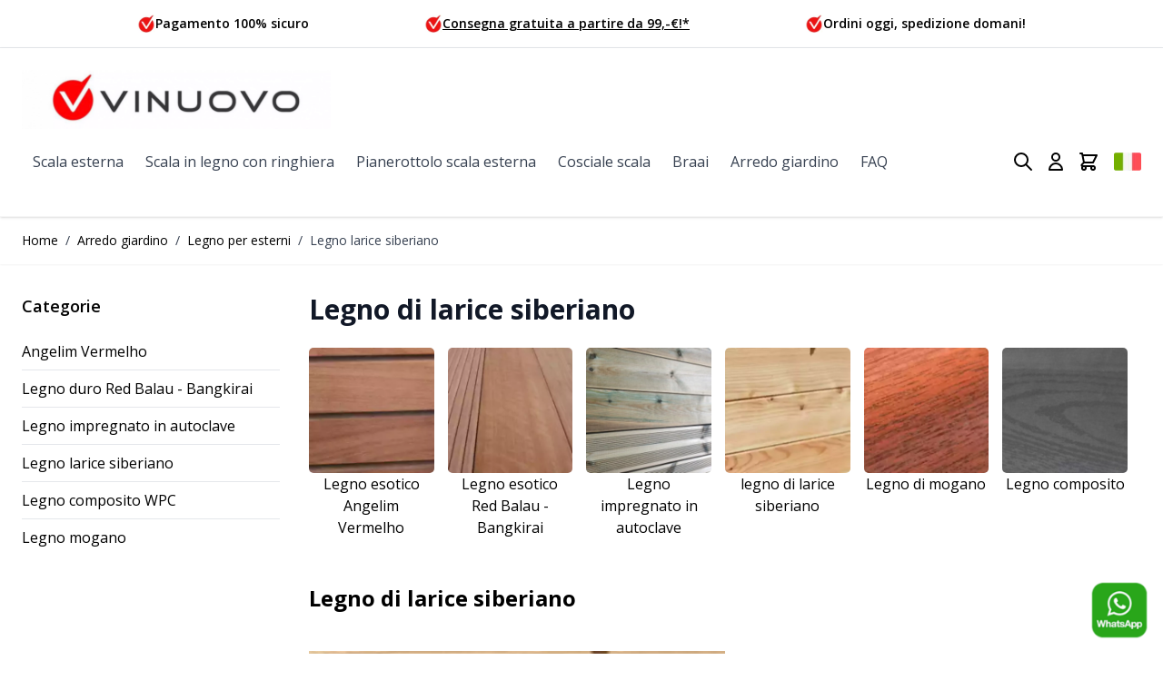

--- FILE ---
content_type: text/html; charset=UTF-8
request_url: https://www.vinuovo.com/it/arredo-giardino/legno-esterni/legno-larice
body_size: 44158
content:
<!doctype html>
<html lang="it">
<head >
    <meta charset="utf-8"/>
<meta name="title" content="Legno larice"/>
<meta name="description" content="Grazie al suo alto contenuto di durame, il larice ha una durata di vita più lunga rispetto al pino o all&#039;abete rosso. Tuttavia, questa durata non è superiore a quella del pino trattato a pressione."/>
<meta name="keywords" content="legno, larice, legno larice, legno di larice siberiano, legno per esterno, larice siberiano"/>
<meta name="robots" content="INDEX,FOLLOW"/>
<meta name="viewport" content="width=device-width, initial-scale=1"/>
<title>Legno larice</title>
<link  rel="stylesheet" type="text/css"  media="all" href="https://www.vinuovo.com/static/version1767864181/frontend/Hyva/Vinuovo/it_IT/css/styles.css" />
<link  rel="canonical" href="https://www.vinuovo.com/it/arredo-giardino/legno-esterni/legno-larice" />
<link  rel="alternate" hreflang="x-default" href="https://www.vinuovo.com/en/garden-decoration/outdoor-wood/larch-wood" />
<link  rel="alternate" hreflang="de" href="https://www.vinuovo.com/de/gartengestaltung/gartenholz/larchenholz" />
<link  rel="alternate" hreflang="fr" href="https://www.vinuovo.com/fr/amenagement-jardin/bois-exterieur/meleze-de-siberie-bois" />
<link  rel="alternate" hreflang="nl" href="https://www.vinuovo.com/nl/tuininrichting/tuinhout/lariks-hout" />
<link  rel="alternate" hreflang="it" href="https://www.vinuovo.com/it/arredo-giardino/legno-esterni/legno-larice" />
<link  rel="alternate" hreflang="es" href="https://www.vinuovo.com/es/decoracion-de-jardin/madera-para-exterior/alerce" />
<link  rel="icon" type="image/x-icon" href="https://www.vinuovo.com/media/favicon/websites/1/vinuovo-icon_350x350.png" />
<link  rel="shortcut icon" type="image/x-icon" href="https://www.vinuovo.com/media/favicon/websites/1/vinuovo-icon_350x350.png" />
<meta name="google-site-verification" content="wVWjn9GHacGAQRW01JoEEqSWg1xaw21j6aN1hMoUBA" />
<meta name="google-site-verification" content="UpIg0D9MXTtO2eWiYAoP1fXPBzcmlP2NHNQ3Lw8UIUE" />
<script defer data-domain="vinuovo.com" src="https://analytics.amitix.nl/js/script.js"></script>

<!-- Google Tag Manager -->
<script>(function(w,d,s,l,i){w[l]=w[l]||[];w[l].push({'gtm.start':
new Date().getTime(),event:'gtm.js'});var f=d.getElementsByTagName(s)[0],
j=d.createElement(s),dl=l!='dataLayer'?'&l='+l:'';j.async=true;j.src=
'https://www.googletagmanager.com/gtm.js?id='+i+dl;f.parentNode.insertBefore(j,f);
})(window,document,'script','dataLayer','GTM-TFSZXTB');</script>
<!-- End Google Tag Manager -->

<script src='https://app.zipchat.ai/widget/zipchat.js?id=F3cfmytkoSgSN2ReCLeA' data-no-optimize='1' defer></script>    <link rel="preconnect" href="https://fonts.googleapis.com" />
    <script>
        window.getWpCookie = function(name) {
            match = document.cookie.match(new RegExp(name + '=([^;]+)'));
            if (match) return decodeURIComponent(match[1].replace(/\+/g, ' ')) ;
        };

        window.dataLayer = window.dataLayer || [];
                var dlObjects = [{"google_tag_params":{"ecomm_pagetype":"category","ecomm_category":"Arredo giardino\/Legno per esterni \/Legno larice siberiano"},"ecommerce":{"currencyCode":"EUR","impressions":[{"name":"Tavola legno di Larice - 60cm - Tipo A","id":"2500","price":"8.25","brand":"","category":"Arredo giardino\/Legno per esterni \/Legno larice siberiano","list":"Arredo giardino\/Legno per esterni \/Legno larice siberiano","position":1}]},"event":"impression","eventCategory":"Ecommerce","eventAction":"Impression","eventLabel":"category Arredo giardino\/Legno per esterni \/Legno larice siberiano"}];
        for (var i in dlObjects) {
            window.dataLayer.push({ecommerce: null});
            window.dataLayer.push(dlObjects[i]);
        }
                var wpCookies = ['wp_customerId','wp_customerGroup'];
        wpCookies.map(function(cookieName) {
            var cookieValue = window.getWpCookie(cookieName);
            if (cookieValue) {
                var dlObject = {};
                dlObject[cookieName.replace('wp_', '')] = cookieValue;
                window.dataLayer.push(dlObject);
            }
        });
    </script>


<script>
    window.dataLayer = window.dataLayer || [];

    function gtag() {
        window.dataLayer.push(arguments);
    }

    gtag("consent", "default", {
        "ad_storage": "denied",
        "ad_user_data": "denied",
        "ad_personalization": "denied",
        "analytics_storage": "granted",
    });

    function getCookie(name) {
        function get(name) {
            const v = document.cookie.match('(^|;) ?' + name + '=([^;]*)(;|$)');
            return v ? v[2] : null;
        }

        function isCookieAllowed(name) {
            const cookieGroup = this.getGroupByCookieName(name);
            return cookieGroup
                ? window.cookie_consent_groups[cookieGroup]
                : this.isWebsiteAllowedToSaveCookie();
        }

        const cookieConfig = window.COOKIE_CONFIG || {};

        if (cookieConfig.cookie_restriction_enabled && !isCookieAllowed(name)) {
            return cookieTempStorage[name] ? cookieTempStorage[name]['value'] : null;
        }

        return get(name);
    }

    const currentWebsiteId = 1;
    const cookieName = "user_allowed_save_cookie";

    function isAllowedSaveCookie() {
        const allowedCookies = getCookie(cookieName);
        const allowedCookieWebsites = allowedCookies
            ? JSON.parse(unescape(allowedCookies))
            : [];

        return allowedCookieWebsites[currentWebsiteId] !== undefined
            ? !!allowedCookieWebsites[currentWebsiteId]
            : false;
    };

    if (isAllowedSaveCookie()) {
        gtag("consent", "update", {
            "ad_storage": "granted",
            "ad_user_data": "granted",
            "ad_personalization": "granted",
        });
    }
</script>

    <script>
    var BASE_URL = 'https://www.vinuovo.com/it/';
    var THEME_PATH = 'https://www.vinuovo.com/static/version1767864181/frontend/Hyva/Vinuovo/it_IT';
    var COOKIE_CONFIG = {
        "expires": null,
        "path": "\u002F",
        "domain": ".www.vinuovo.com",
        "secure": true,
        "lifetime": "86400",
        "cookie_restriction_enabled": true    };
    var CURRENT_STORE_CODE = 'it';
    var CURRENT_WEBSITE_ID = '1';

    window.hyva = window.hyva || {}

    window.cookie_consent_groups = window.cookie_consent_groups || {}
    window.cookie_consent_groups['necessary'] = true;

    window.cookie_consent_config = window.cookie_consent_config || {};
    window.cookie_consent_config['necessary'] = [].concat(
        window.cookie_consent_config['necessary'] || [],
        [
            'user_allowed_save_cookie',
            'form_key',
            'mage-messages',
            'private_content_version',
            'mage-cache-sessid',
            'last_visited_store',
            'section_data_ids'
        ]
    );
</script>
<script>
    'use strict';
    (function( hyva, undefined ) {

        function lifetimeToExpires(options, defaults) {

            var lifetime = options.lifetime || defaults.lifetime;

            if (lifetime) {
                var date = new Date;
                date.setTime(date.getTime() + lifetime * 1000);
                return date;
            }

            return null;
        }

        function generateRandomString() {

            const allowedCharacters = '0123456789abcdefghijklmnopqrstuvwxyzABCDEFGHIJKLMNOPQRSTUVWXYZ',
                length = 16;

            let formKey = '',
                charactersLength = allowedCharacters.length;

            for (var i = 0; i < length; i++) {
                formKey += allowedCharacters[Math.round(Math.random() * (charactersLength - 1))]
            }

            return formKey;
        }

        const cookieTempStorage = {};

        const internalCookie = {
            get(name) {
                const v = document.cookie.match('(^|;) ?' + name + '=([^;]*)(;|$)');
                return v ? v[2] : null;
            },
            set(name, value, days, skipSetDomain) {
                let expires,
                    path,
                    domain,
                    secure,
                    samesite;

                const defaultCookieConfig = {
                    expires: null,
                    path: '/',
                    domain: null,
                    secure: false,
                    lifetime: null,
                    samesite: 'lax'
                };

                const cookieConfig = window.COOKIE_CONFIG || {};

                expires = days
                    ? lifetimeToExpires({lifetime: 24 * 60 * 60 * days, expires: null}, defaultCookieConfig)
                    : lifetimeToExpires(window.COOKIE_CONFIG, defaultCookieConfig) || defaultCookieConfig.expires;

                path = cookieConfig.path || defaultCookieConfig.path;
                domain = !skipSetDomain && (cookieConfig.domain || defaultCookieConfig.domain);
                secure = cookieConfig.secure || defaultCookieConfig.secure;
                samesite = cookieConfig.samesite || defaultCookieConfig.samesite;

                document.cookie = name + "=" + encodeURIComponent(value) +
                    (expires ? '; expires=' + expires.toGMTString() : '') +
                    (path ? '; path=' + path : '') +
                    (domain ? '; domain=' + domain : '') +
                    (secure ? '; secure' : '') +
                    (samesite ? '; samesite=' + samesite : 'lax');
            },
            isWebsiteAllowedToSaveCookie() {
                const allowedCookies = this.get('user_allowed_save_cookie');
                if (allowedCookies) {
                    const allowedWebsites = JSON.parse(unescape(allowedCookies));

                    return allowedWebsites[CURRENT_WEBSITE_ID] === 1;
                }
                return false;
            },
            getGroupByCookieName(name) {
                const cookieConsentConfig = window.cookie_consent_config || {};
                let group = null;
                for (let prop in cookieConsentConfig) {
                    if (!cookieConsentConfig.hasOwnProperty(prop)) continue;
                    if (cookieConsentConfig[prop].includes(name)) {
                        group = prop;
                        break;
                    }
                }
                return group;
            },
            isCookieAllowed(name) {
                const cookieGroup = this.getGroupByCookieName(name);
                return cookieGroup
                    ? window.cookie_consent_groups[cookieGroup]
                    : this.isWebsiteAllowedToSaveCookie();
            },
            saveTempStorageCookies() {
                for (const [name, data] of Object.entries(cookieTempStorage)) {
                    if (this.isCookieAllowed(name)) {
                        this.set(name, data['value'], data['days'], data['skipSetDomain']);
                        delete cookieTempStorage[name];
                    }
                }
            }
        };

        hyva.getCookie = (name) => {
            const cookieConfig = window.COOKIE_CONFIG || {};

            if (cookieConfig.cookie_restriction_enabled && ! internalCookie.isCookieAllowed(name)) {
                return cookieTempStorage[name] ? cookieTempStorage[name]['value'] : null;
            }

            return internalCookie.get(name);
        }

        hyva.setCookie = (name, value, days, skipSetDomain) => {
            const cookieConfig = window.COOKIE_CONFIG || {};

            if (cookieConfig.cookie_restriction_enabled && ! internalCookie.isCookieAllowed(name)) {
                cookieTempStorage[name] = {value, days, skipSetDomain};
                return;
            }
            return internalCookie.set(name, value, days, skipSetDomain);
        }

        hyva.getBrowserStorage = () => {
            const browserStorage = window.localStorage || window.sessionStorage;
            if (!browserStorage) {
                console.warn('Browser Storage is unavailable');
                return false;
            }
            try {
                browserStorage.setItem('storage_test', 1);
                browserStorage.removeItem('storage_test');
            } catch (error) {
                console.warn('Browser Storage is not accessible', error);
                return false;
            }
            return browserStorage;
        }

        hyva.postForm = (postParams) => {
            const form = document.createElement("form");

            let data = postParams.data;

            if (! postParams.skipUenc && ! data.uenc) {
                data.uenc = btoa(window.location.href);
            }
            form.method = "POST";
            form.action = postParams.action;

            Object.keys(postParams.data).map(key => {
                const field = document.createElement("input");
                field.type = 'hidden'
                field.value = postParams.data[key];
                field.name = key;
                form.appendChild(field);
            });

            const form_key = document.createElement("input");
            form_key.type = 'hidden';
            form_key.value = hyva.getFormKey();
            form_key.name="form_key";
            form.appendChild(form_key);

            document.body.appendChild(form);

            form.submit();
        }

        hyva.getFormKey = function () {
            let formKey = hyva.getCookie('form_key');

            if (!formKey) {
                formKey = generateRandomString();
                hyva.setCookie('form_key', formKey);
            }

            return formKey;
        }

        hyva.formatPrice = (value, showSign) => {
            var formatter = new Intl.NumberFormat(
                'it\u002DIT',
                {
                    style: 'currency',
                    currency: 'EUR',
                    signDisplay: showSign ? "always" : "auto"
                }
            );
            return (typeof Intl.NumberFormat.prototype.formatToParts === 'function') ?
                formatter.formatToParts(value).map(({type, value}) => {
                    switch (type) {
                        case 'currency':
                            return '€' || value;
                        case 'minusSign':
                            return '- ';
                        case 'plusSign':
                            return '+ ';
                        default :
                            return value;
                    }
                }).reduce((string, part) => string + part) :
                formatter.format(value);
        }

        const formatStr = function (str, nStart) {
            const args = Array.from(arguments).slice(2);

            return str.replace(/(%+)([0-9]+)/g, (m, p, n) => {
                const idx = parseInt(n) - nStart;

                if (args[idx] === null || args[idx] === void 0) {
                    return m;
                }
                return p.length % 2
                    ? p.slice(0, -1).replace('%%', '%') + args[idx]
                    : p.replace('%%', '%') + n;
            })
        }

        hyva.str = function (string) {
            const args = Array.from(arguments);
            args.splice(1, 0, 1);

            return formatStr.apply(undefined, args);
        }

        hyva.strf = function () {
            const args = Array.from(arguments);
            args.splice(1, 0, 0);

            return formatStr.apply(undefined, args);
        }

        /**
         * Take a html string as `content` parameter and
         * extract an element from the DOM to replace in
         * the current page under the same selector,
         * defined by `targetSelector`
         */
        hyva.replaceDomElement = (targetSelector, content) => {

            // Parse the content and extract the DOM node using the `targetSelector`
            const parser = new DOMParser();
            const doc = parser.parseFromString(content, 'text/html');
            const contentNode = doc.querySelector(targetSelector);

            // Bail if content can't be found
            if (!contentNode) {
                return;
            }

            // Extract all the script tags from the new content.
            // Script tags won't execute when inserted into a dom-element directly,
            // therefore we need to inject them to the head of the document.
            const tmpScripts = contentNode.getElementsByTagName('script');

            if (tmpScripts.length > 0) {
                // Push all script tags into an array
                // (to prevent dom manipulation while iterating over dom nodes)
                const scripts = [];
                for (let i = 0; i < tmpScripts.length; i++) {
                    scripts.push(tmpScripts[i]);
                }

                // Iterate over all script tags and duplicate+inject each into the head
                for (let i = 0; i < scripts.length; i++) {
                    let script = document.createElement('script');
                    script.innerHTML = scripts[i].innerHTML;

                    document.head.appendChild(script);

                    // Remove the original (non-executing) node from the page
                    scripts[i].parentNode.removeChild(scripts[i]);
                }
            }

            // Replace the old DOM node with the new content
            document.querySelector(targetSelector).replaceWith(contentNode);

            // Reload customerSectionData and display cookie-messages if present
            window.dispatchEvent(new CustomEvent("reload-customer-section-data"));
            hyva.initMessages();
        }

        const replace = {['+']: '-', ['/']: '_', ['=']: ','};
        hyva.getUenc = () => btoa(window.location.href).replace(/[+/=]/g, match => replace[match]);

        let currentTrap;

        const focusableElements = (rootElement) => {
            const selector = 'button, [href], input, select, textarea, details';
            return Array.from(rootElement.querySelectorAll(selector))
                .filter(el => el.style.display !== 'none' && !el.disabled && el.tabIndex !== -1)
        }

        const focusTrap = (e) => {
            const isTabPressed = e.key === 'Tab' || e.keyCode === 9;
            if (!isTabPressed) return;

            const focusable = focusableElements(currentTrap)
            const firstFocusableElement = focusable[0]
            const lastFocusableElement = focusable[focusable.length - 1]

            e.shiftKey
                ? document.activeElement === firstFocusableElement && (lastFocusableElement.focus(), e.preventDefault())
                : document.activeElement === lastFocusableElement && (firstFocusableElement.focus(), e.preventDefault())
        };

        hyva.releaseFocus = (rootElement) => {
            if (currentTrap && (!rootElement || rootElement === currentTrap)) {
                currentTrap.removeEventListener('keydown', focusTrap)
                currentTrap = null
            }
        }
        hyva.trapFocus = (rootElement) => {
            if (!rootElement) return;
            hyva.releaseFocus()
            currentTrap = rootElement
            rootElement.addEventListener('keydown', focusTrap)
            const firstElement = focusableElements(rootElement)[0]
            firstElement && firstElement.focus()
        }

                hyva.alpineInitialized = (fn) => window.addEventListener('alpine:initialized', fn, {once: true})
                window.addEventListener('user-allowed-save-cookie', () => internalCookie.saveTempStorageCookies())

    }( window.hyva = window.hyva || {} ));
</script>

<meta property="og:type" content="product.group"/>
<meta property="og:title" content="Legno&#x20;larice"/>
<meta property="og:description" content="Grazie&#x20;al&#x20;suo&#x20;alto&#x20;contenuto&#x20;di&#x20;durame,&#x20;il&#x20;larice&#x20;ha&#x20;una&#x20;durata&#x20;di&#x20;vita&#x20;pi&#xF9;&#x20;lunga&#x20;rispetto&#x20;al&#x20;pino&#x20;o&#x20;all&amp;&#x23;039&#x3B;abete&#x20;rosso.&#x20;Tuttavia,&#x20;questa&#x20;durata&#x20;non&#x20;&#xE8;&#x20;superiore&#x20;a&#x20;quella&#x20;del&#x20;pino&#x20;trattato&#x20;a&#x20;pressione."/>
<meta property="og:url" content="https://www.vinuovo.com/it/arredo-giardino/legno-esterni/legno-larice"/>
<meta property="og:site_name" content="Vinuovo"/>
<meta property="og:image" content="https://www.vinuovo.com/media/og_image/default/vinuovo-icon_250x250.png"/>
<meta property="og:image:width" content="1200"/>
<meta property="og:image:height" content="1200"/>
<meta name="twitter:card" content="summary"/>
<meta name="twitter:site" content="vinuovolm30pro"/>
<meta name="twitter:title" content="Legno&#x20;larice"/>
<meta name="twitter:description" content="Grazie&#x20;al&#x20;suo&#x20;alto&#x20;contenuto&#x20;di&#x20;durame,&#x20;il&#x20;larice&#x20;ha&#x20;una&#x20;durata&#x20;di&#x20;vita&#x20;pi&#xF9;&#x20;lunga&#x20;rispetto&#x20;al&#x20;pino&#x20;o&#x20;all&amp;&#x23;039&#x3B;abete&#x20;rosso.&#x20;Tuttavia,&#x20;questa&#x20;durata&#x20;non&#x20;&#xE8;&#x20;superiore&#x20;a&#x20;quella&#x20;del&#x20;pino&#x20;trattato&#x20;a&#x20;pressione."/>
<script type="application/ld+json">{"@context":"http:\/\/schema.org","@type":"WebSite","url":"https:\/\/www.vinuovo.com\/","name":"Vinuovo"}</script><script type="application/ld+json">{"@context":"http:\/\/schema.org","@type":"BreadcrumbList","itemListElement":[{"@type":"ListItem","item":{"@id":"https:\/\/www.vinuovo.com\/it\/arredo-giardino","name":"Arredo giardino"},"position":1},{"@type":"ListItem","item":{"@id":"https:\/\/www.vinuovo.com\/it\/arredo-giardino\/legno-esterni","name":"Legno per esterni "},"position":2},{"@type":"ListItem","item":{"@id":"https:\/\/www.vinuovo.com\/it\/arredo-giardino\/legno-esterni\/legno-larice","name":"Legno larice siberiano"},"position":3}]}</script>
<script type="application/ld+json">{"@context":"http:\/\/schema.org","@type":"WebPage","url":"https:\/\/www.vinuovo.com\/it\/arredo-giardino\/legno-esterni\/legno-larice","mainEntity":{"@context":"http:\/\/schema.org","@type":"OfferCatalog","name":"Legno di larice siberiano","url":"https:\/\/www.vinuovo.com\/it\/arredo-giardino\/legno-esterni\/legno-larice","numberOfItems":1,"itemListElement":[{"@type":"Product","name":"Tavola legno di Larice - 60cm - Tipo A","description":"1 tavola in legno di larice di Siberia - lunghezza 60cm -\u00a0per ambienti esterni. Ideale per la costruzione di fioriere, scale\u00a0 esterne o altri progetti per esterno.","image":"https:\/\/www.vinuovo.com\/media\/catalog\/product\/cache\/1d3f3f4b2444a1be54f71a467bf8db26\/1\/7\/17808-3-lame-meleze-siberie-120-60-1000x1000_2.png","offers":{"@type":"http:\/\/schema.org\/Offer","price":8.25,"url":"https:\/\/www.vinuovo.com\/it\/gradini-esterni-legno-larice-60cm.html","priceCurrency":"EUR","availability":"http:\/\/schema.org\/InStock","shippingDetails":{"deliveryTime":{"businessDays":{"@type":"OpeningHoursSpecification","dayOfWeek":[""]},"@type":"ShippingDeliveryTime"},"@type":"OfferShippingDetails"},"itemCondition":"NewCondition"},"productID":"8117809-3","color":"Naturale","brand":"Vinuovo","manufacturer":"PLUS A\/S","gtin13":"5703393730909","sku":"8117809-3","category":"Legno di larice siberiano","eco_tax":"Ecomaison - FR324158_14JQVY"}]}}</script></head>
<body id="html-body" class="page-products categorypath-arredo-giardino-legno-esterni-legno-larice category-legno-larice page-layout-2columns-left catalog-category-view page-layout-category-full-width">
<!-- Google Tag Manager (noscript) -->
<noscript><iframe src="https://www.googletagmanager.com/ns.html?id=GTM-TFSZXTB"
height="0" width="0" style="display:none;visibility:hidden"></iframe></noscript>
<!-- End Google Tag Manager (noscript) --><input name="form_key" type="hidden" value="RrmFafunEBfP0tr8" />
    <script>
        function initCookieBanner() {
            const isUserAllowedSaveCookieName = 'user_allowed_save_cookie';

            function isCookieSet() {
                return hyva.getCookie(isUserAllowedSaveCookieName) != null;
            }

            return {
                showCookieBanner: false,
                cookieName: isUserAllowedSaveCookieName,
                cookieValue: '{"1":1}',
                cookieLifetime: '31536000',
                noCookiesUrl: 'https\u003A\u002F\u002Fwww.vinuovo.com\u002Fit\u002Fcookie\u002Findex\u002FnoCookies\u002F',
                step: 0,

                checkAcceptCookies() {
                    this.showCookieBanner = !isCookieSet();
                },

                setAcceptCookies() {
                    const cookieExpires = this.cookieLifetime / 60 / 60 / 24;
                    hyva.setCookie(this.cookieName, this.cookieValue, cookieExpires);
                    if (!hyva.getCookie(this.cookieName)) {
                        window.location.href = this.noCookiesUrl;
                    } else {
                        window.dataLayer = window.dataLayer || [];
                        function gtag() { dataLayer.push(arguments) }
                        gtag("consent", "update", {
                            "ad_storage": "granted",
                            "ad_user_data": "granted",
                            "ad_personalization": "granted",
                        });
                        window.dispatchEvent(new CustomEvent('user-allowed-save-cookie'));
                    }
                },
                
                setDenyCookies() {
                    const cookieExpires = this.cookieLifetime / 60 / 60 / 24;
                    hyva.setCookie(this.cookieName, false, cookieExpires);
                }
            }
        }
    </script>

    <section
        id="notice-cookie-block"
        x-data="initCookieBanner();"
        @private-content-loaded.window="checkAcceptCookies()"
    >
        <template x-if="showCookieBanner">
            <div class="z-50 fixed inset-0 grid place-items-center p-4 bg-black bg-opacity-70 overflow-y-auto">
                <div
                    role="dialog"
                    aria-modal="true"
                    class="max-w-[600px] bg-white p-6 rounded-md md:p-8"
                >
                    <div class="flex flex-col gap-4 md:gap-8">
                        <p class="text-2xl font-semibold">
                            Utilizziamo i cookie per rendere migliore la tua esperienza di navigazione.                        </p>

                        <template x-if="step === 0">
                            <p class="text-gray-600">
                                Per rispettare la nuova direttiva sulla privacy, è necessario chiedere il tuo consenso per impostare i cookie.                                
                                <span>
                                    Clicca <span class="underline cursor-pointer" @click="step = 1">qui</span> per maggiori informazioni o per rifiutare                                </span>
                            </p>
                        </template>
                        <template x-if="step === 1">
                            <p class="text-gray-600 text-sm">
                                Vinuovo utilizza diverse tipologie di cookie. Con l'aiuto dei cookie funzionali e analitici possiamo mettere a disposizione di tutti un negozio online ben funzionante e lavoriamo ogni giorno sul negozio online per renderlo sempre migliore. Utilizziamo anche cookie di marketing per tracciare il tuo comportamento di acquisto sul nostro negozio online per assicurarti di ricevere pubblicità personalizzate che ti siano veramente utili. Questo viene fatto in modo anonimo. Maggiori informazioni sulla nostra politica possono essere trovate <a href="https://www.vinuovo.com/it/informazioni-della-politica-sulla-riservatezza" class="underline">qui</a>. Fare clic su Consenti cookie" di seguito per accettare tutti i cookie. Puoi anche <span class="cursor-pointer underline" @click="setDenyCookies(); showCookieBanner = false">rifiutare</span> i cookie di marketing. Quindi inseriamo solo cookie funzionali e analitici."                            </p>
                        </template>

                        <div class="flex flex-col sm:flex-row gap-2">
                            <button
                                @click="setAcceptCookies(); showCookieBanner = false"
                                id="btn-cookie-allow"
                                class="p-4 rounded-md bg-primary text-white font-bold md:w-full"
                            >
                                Consenti i cookie                            </button>
                            <button
                                @click="setDenyCookies(); showCookieBanner = false"
                                id="btn-cookie-deny"
                                class="p-4 rounded-md bg-primary text-white font-bold md:w-full"
                            >
                                Rifiuta i cookie                            </button>
                        </div>
                    </div>
                </div>
            </div>
        </template>
    </section>
<div class="page-wrapper"><header class="page-header"><a class="action skip sr-only focus:not-sr-only focus:absolute focus:z-40 focus:bg-white
   contentarea"
   href="#contentarea">
    <span>
        Salta al contenuto    </span>
</a>

<div class="amitix_usp flex border-b lg:justify-center">
    <div class="bar w-full flex py-4 text-sm font-semibold overflow-x-hidden lg:max-w-[1536px] lg:justify-evenly lg:px-6">
                                    <div class="usp flex-none w-full flex justify-center items-center gap-2 lg:w-auto">
                    <picture><source type="image/webp" srcset="https://www.vinuovo.com/static/version1767864181/frontend/Hyva/Vinuovo/it_IT/Amitix_Usp/images/vinuovo-icon.webp"><img src="https://www.vinuovo.com/static/version1767864181/frontend/Hyva/Vinuovo/it_IT/Amitix_Usp/images/vinuovo-icon.png" alt="icon" width="20" height="20" loading="lazy" /></picture>
                    <span>Pagamento 100% sicuro</span>
                </div>
                                                <a href="https://www.vinuovo.com/it/consegna-ritorno-del-prodotto" class="usp flex-none w-full flex justify-center items-center gap-2 underline lg:w-auto">
                    <picture><source type="image/webp" srcset="https://www.vinuovo.com/static/version1767864181/frontend/Hyva/Vinuovo/it_IT/Amitix_Usp/images/vinuovo-icon.webp"><img src="https://www.vinuovo.com/static/version1767864181/frontend/Hyva/Vinuovo/it_IT/Amitix_Usp/images/vinuovo-icon.png" alt="icon" width="20" height="20" loading="lazy" /></picture>
                    <span>Consegna gratuita a partire da 99,-€!*</span>
                </a>
                                                <div class="usp flex-none w-full flex justify-center items-center gap-2 lg:w-auto">
                    <picture><source type="image/webp" srcset="https://www.vinuovo.com/static/version1767864181/frontend/Hyva/Vinuovo/it_IT/Amitix_Usp/images/vinuovo-icon.webp"><img src="https://www.vinuovo.com/static/version1767864181/frontend/Hyva/Vinuovo/it_IT/Amitix_Usp/images/vinuovo-icon.png" alt="icon" width="20" height="20" loading="lazy" /></picture>
                    <span>Ordini oggi, spedizione domani!</span>
                </div>
                        </div>
</div>

<script>
    function amitixUspBar() {
        if (window.innerWidth > 1024) {
            return
        }

        const container = document.querySelector(".amitix_usp")
        const uspBar = container.querySelector(".bar")
        const uspsLength = uspBar.querySelectorAll(".usp").length

        let disabled = false
        let timer = null
        let enableTimeout = null
        let scrollLeft = 0

        uspBar.addEventListener('mouseover', function() {
            disabled = true
            clearTimeout(enableTimeout)
            enableTimeout = null
        })

        uspBar.addEventListener('mouseout', function() {
            enableTimeout = setTimeout(() => {
                disabled = false
            }, 1000)
        })

        uspBar.addEventListener('touchstart', function() {
            disabled = true
            clearTimeout(enableTimeout)
            enableTimeout = null
        })

        uspBar.addEventListener('touchend', function() {
            enableTimeout = setTimeout(() => {
                disabled = false
            }, 1000)
        })

        setInterval(function() {
            if (disabled) {
                return
            }

            const uspWidth = uspBar.clientWidth
            const maxScrollLeft = uspWidth * uspsLength

            scrollLeft += uspWidth

            if (scrollLeft >= maxScrollLeft) {
                scrollLeft = 0
            }

            uspBar.scrollTo({
                behavior: "smooth",
                left: scrollLeft,
            })
        }, 3000)
    }

    amitixUspBar();
</script>
<script>
    function initHeader () {
        return {
            searchOpen: false,
            cart: {},
            isCartOpen: false,
            getData(data) {
                if (data.cart) { this.cart = data.cart }
            },
            isCartEmpty() {
                return !this.cart.summary_count
            },
            toggleCart(event) {
                if (event.detail && event.detail.isOpen !== undefined) {
                    this.isCartOpen = event.detail.isOpen
                    if (!this.isCartOpen && this.$refs && this.$refs.cartButton) {
                        this.$refs.cartButton.focus()
                    }
                } else {
                                        this.isCartOpen = true
                }
            }
        }
    }
    function initCompareHeader() {
        return {
            compareProducts: null,
            itemCount: 0,
            receiveCompareData(data) {
                if (data['compare-products']) {
                    this.compareProducts = data['compare-products'];
                    this.itemCount = this.compareProducts.count;
                }
            }
        }
    }
</script>
<div id="header"
     class="relative z-30 w-full border-b shadow bg-container-lighter border-container-lighter"
     x-data="initHeader()"
     @private-content-loaded.window="getData(event.detail.data)"
>
    <div class="container flex flex-wrap items-center justify-between w-full p-6 mx-auto mt-0">
        <!--Logo-->
        <div class="order-1 sm:order-2 lg:order-1 w-full pb-2 sm:w-auto sm:pb-0">
    <a
        class="flex items-center justify-center text-xl font-medium tracking-wide text-gray-800
            no-underline hover:no-underline font-title"
        href="https://www.vinuovo.com/it/"
        aria-label="Go&#x20;to&#x20;Home&#x20;page"
    >
        <picture><source type="image/webp" srcset="https://www.vinuovo.com/media/logo/websites/1/vinuovo.webp"><img src="https://www.vinuovo.com/media/logo/websites/1/vinuovo.png" alt="Vinuovo" width="340" height="65" loading="lazy" /></picture>
            </a>
</div>

        <!--Main Navigation-->
        <nav
    x-data="initMenuMobile_6972782ec6b85()"
    @load.window="setActiveMenu($root)"
    @keydown.window.escape="closeMenu()"
    class="z-20 order-2 sm:order-1 lg:order-2 navigation lg:hidden w-12 h-12"
    aria-label="Site&#x20;navigation"
    role="navigation"
>
    <!-- mobile -->
    <button
        x-ref="mobileMenuTrigger"
        @click="openMenu()"
        :class="{'overflow-x-hidden overflow-y-auto fixed top-0 left-0 w-full' : open}"
        type="button"
        aria-label="Open&#x20;menu"
        aria-haspopup="menu"
        :aria-expanded="open"
        :hidden="open"
    >
        <svg xmlns="http://www.w3.org/2000/svg" fill="none" stroke="currentColor" viewBox="0 0 24 24" class="p-3" width="48" height="48" :class="{ 'hidden' : open, 'block': !open }" aria-hidden="true"><path stroke-linecap="round" stroke-linejoin="round" stroke-width="2" d="M4 6h16M4 12h16M4 18h16"/></svg>
    </button>
    <div
        x-ref="mobileMenuNavLinks"
        class="
            fixed top-0 right-0 w-full h-full p-1 hidden
            flex-col border-t border-container bg-container-lighter
            overflow-y-auto overflow-x-hidden
        "
        :class="{ 'flex': open, 'hidden': !open }"
        :aria-hidden="open ? 'false' : 'true'"
        role="dialog"
        aria-modal="true"
    >
        <ul
            class="border-t flex flex-col gap-y-1 mt-16"
            aria-label="Site&#x20;navigation&#x20;links"
        >
                            <li
                    data-child-id="category-node-44-main"
                    class="level-0"
                >
                    <div
                        class="flex items-center transition-transform duration-150 ease-in-out transform"
                        :class="{
                            '-translate-x-full' : mobilePanelActiveId,
                            'translate-x-0' : !mobilePanelActiveId
                        }"
                    >
                        <a
                            class="flex items-center w-full px-8 py-4 border-b cursor-pointer
                                bg-container-lighter border-container level-0
                            "
                            href="https://www.vinuovo.com/it/scala-esterna"
                            title="Scala&#x20;esterna"
                        >
                            Scala esterna                        </a>
                                            </div>
                                    </li>
                            <li
                    data-child-id="category-node-46-main"
                    class="level-0"
                >
                    <div
                        class="flex items-center transition-transform duration-150 ease-in-out transform"
                        :class="{
                            '-translate-x-full' : mobilePanelActiveId,
                            'translate-x-0' : !mobilePanelActiveId
                        }"
                    >
                        <a
                            class="flex items-center w-full px-8 py-4 border-b cursor-pointer
                                bg-container-lighter border-container level-0
                            "
                            href="https://www.vinuovo.com/it/ringhiere-per-esterni"
                            title="Scala&#x20;in&#x20;legno&#x20;con&#x20;ringhiera"
                        >
                            Scala in legno con ringhiera                        </a>
                                            </div>
                                    </li>
                            <li
                    data-child-id="category-node-43-main"
                    class="level-0"
                >
                    <div
                        class="flex items-center transition-transform duration-150 ease-in-out transform"
                        :class="{
                            '-translate-x-full' : mobilePanelActiveId,
                            'translate-x-0' : !mobilePanelActiveId
                        }"
                    >
                        <a
                            class="flex items-center w-full px-8 py-4 border-b cursor-pointer
                                bg-container-lighter border-container level-0
                            "
                            href="https://www.vinuovo.com/it/pianerottolo-scala-esterna"
                            title="Pianerottolo&#x20;scala&#x20;esterna"
                        >
                            Pianerottolo scala esterna                        </a>
                                            </div>
                                    </li>
                            <li
                    data-child-id="category-node-47-main"
                    class="level-0"
                >
                    <div
                        class="flex items-center transition-transform duration-150 ease-in-out transform"
                        :class="{
                            '-translate-x-full' : mobilePanelActiveId,
                            'translate-x-0' : !mobilePanelActiveId
                        }"
                    >
                        <a
                            class="flex items-center w-full px-8 py-4 border-b cursor-pointer
                                bg-container-lighter border-container level-0
                            "
                            href="https://www.vinuovo.com/it/rampa-supporto-cosciale-telaio-di-scale"
                            title="Cosciale&#x20;scala"
                        >
                            Cosciale scala                        </a>
                                            </div>
                                    </li>
                            <li
                    data-child-id="category-node-21-main"
                    class="level-0"
                >
                    <div
                        class="flex items-center transition-transform duration-150 ease-in-out transform"
                        :class="{
                            '-translate-x-full' : mobilePanelActiveId,
                            'translate-x-0' : !mobilePanelActiveId
                        }"
                    >
                        <a
                            class="flex items-center w-full px-8 py-4 border-b cursor-pointer
                                bg-container-lighter border-container level-0
                            "
                            href="https://www.vinuovo.com/it/braai"
                            title="Braai&#x20;"
                        >
                            Braai                         </a>
                                            </div>
                                    </li>
                            <li
                    data-child-id="category-node-22-main"
                    class="level-0"
                >
                    <div
                        class="flex items-center transition-transform duration-150 ease-in-out transform"
                        :class="{
                            '-translate-x-full' : mobilePanelActiveId,
                            'translate-x-0' : !mobilePanelActiveId
                        }"
                    >
                        <a
                            class="flex items-center w-full px-8 py-4 border-b cursor-pointer
                                bg-container-lighter border-container level-0
                            "
                            href="https://www.vinuovo.com/it/arredo-giardino"
                            title="Arredo&#x20;giardino"
                        >
                            Arredo giardino                        </a>
                                                    <button
                                @click="openSubcategory('category-node-22')"
                                class="absolute right-0 flex items-center justify-center w-11 h-11 mr-8 cursor-pointer
                                bg-container-lighter border-container"
                                aria-label="Open&#x20;Arredo&#x20;giardino&#x20;subcategories"
                                aria-haspopup="true"
                                :aria-expanded="mobilePanelActiveId === 'category-node-22'"
                            >
                                <div class="w-8 h-8 border rounded">
                                    <svg xmlns="http://www.w3.org/2000/svg" fill="none" stroke="currentColor" viewBox="0 0 24 24" class="w-full h-full p-1" width="24" height="24" aria-hidden="true"><path stroke-linecap="round" stroke-linejoin="round" stroke-width="2" d="m9 5 7 7-7 7"/></svg>
                                </div>
                            </button>
                                            </div>
                                            <div
                            data-child-id="category-node-22"
                            class="absolute top-0 right-0 z-10 flex flex-col gap-1 w-full h-full p-1 bg-container-lighter"
                            :class="{
                                'hidden': mobilePanelActiveId !== 'category-node-22'
                            }"
                        >
                            <ul
                                class="mt-16 transition-transform duration-200 ease-in-out translate-x-full transform"
                                :class="{
                                    'translate-x-full' : mobilePanelActiveId !== 'category-node-22',
                                    'translate-x-0' : mobilePanelActiveId === 'category-node-22',
                                }"
                                aria-label="Subcategories"
                            >
                                <li>
                                    <button
                                        type="button"
                                        class="flex items-center px-8 py-4 border-b cursor-pointer bg-container border-container w-full border-t"
                                        @click="backToMainCategories('category-node-22-main')"
                                        aria-label="Back&#x20;to&#x20;main&#x20;categories"
                                    >
                                        <svg xmlns="http://www.w3.org/2000/svg" fill="none" stroke="currentColor" viewBox="0 0 24 24" width="24" height="24" aria-hidden="true"><path stroke-linecap="round" stroke-linejoin="round" stroke-width="2" d="m15 19-7-7 7-7"/></svg>
                                        <span class="ml-4">
                                            Arredo giardino                                        </span>
                                    </button>
                                </li>
                                <li>
                                    <a
                                        href="https://www.vinuovo.com/it/arredo-giardino"
                                        title="Arredo&#x20;giardino"
                                        class="flex items-center w-full px-8 py-4 border-b cursor-pointer
                                            bg-container-lighter border-container
                                        "
                                    >
                                        <span class="ml-10">
                                            Mostra tutti                                        </span>
                                    </a>
                                </li>
                                                                    <li>
                                        <a
                                            href="https://www.vinuovo.com/it/arredo-giardino/legno-esterni"
                                            title="Legno&#x20;per&#x20;esterni&#x20;"
                                            class="flex items-center w-full px-8 py-4 border-b cursor-pointer
                                                bg-container-lighter border-container
                                            "
                                        >
                                            <span class="ml-10 text-base text-gray-700">
                                                Legno per esterni                                             </span>
                                        </a>
                                    </li>
                                                                    <li>
                                        <a
                                            href="https://www.vinuovo.com/it/arredo-giardino/pali-in-ferro-per-recinzione"
                                            title="Pali&#x20;in&#x20;ferro&#x20;per&#x20;recinzione"
                                            class="flex items-center w-full px-8 py-4 border-b cursor-pointer
                                                bg-container-lighter border-container
                                            "
                                        >
                                            <span class="ml-10 text-base text-gray-700">
                                                Pali in ferro per recinzione                                            </span>
                                        </a>
                                    </li>
                                                                    <li>
                                        <a
                                            href="https://www.vinuovo.com/it/arredo-giardino/tavolo-picnic"
                                            title="Tavolo&#x20;pic&#x20;nic"
                                            class="flex items-center w-full px-8 py-4 border-b cursor-pointer
                                                bg-container-lighter border-container
                                            "
                                        >
                                            <span class="ml-10 text-base text-gray-700">
                                                Tavolo pic nic                                            </span>
                                        </a>
                                    </li>
                                                                    <li>
                                        <a
                                            href="https://www.vinuovo.com/it/arredo-giardino/protezione-deposito-bidoni-immondizia"
                                            title="Copri&#x20;bidoni&#x20;spazzatura"
                                            class="flex items-center w-full px-8 py-4 border-b cursor-pointer
                                                bg-container-lighter border-container
                                            "
                                        >
                                            <span class="ml-10 text-base text-gray-700">
                                                Copri bidoni spazzatura                                            </span>
                                        </a>
                                    </li>
                                                                    <li>
                                        <a
                                            href="https://www.vinuovo.com/it/arredo-giardino/sconti"
                                            title="Sconti"
                                            class="flex items-center w-full px-8 py-4 border-b cursor-pointer
                                                bg-container-lighter border-container
                                            "
                                        >
                                            <span class="ml-10 text-base text-gray-700">
                                                Sconti                                            </span>
                                        </a>
                                    </li>
                                                            </ul>
                            <button
                                @click="closeMenu()"
                                class="absolute flex justify-end w-16 self-end mb-1 transition-none"
                                aria-label="Close&#x20;menu"
                            >
                                <svg xmlns="http://www.w3.org/2000/svg" fill="none" stroke="currentColor" viewBox="0 0 24 24" class="hidden p-4" width="64" height="64" :class="{ 'hidden' : !open, 'block': open }" aria-hidden="true"><path stroke-linecap="round" stroke-linejoin="round" stroke-width="2" d="M6 18 18 6M6 6l12 12"/></svg>
                            </button>
                        </div>
                                    </li>
                            <li
                    data-child-id="category-node-213-main"
                    class="level-0"
                >
                    <div
                        class="flex items-center transition-transform duration-150 ease-in-out transform"
                        :class="{
                            '-translate-x-full' : mobilePanelActiveId,
                            'translate-x-0' : !mobilePanelActiveId
                        }"
                    >
                        <a
                            class="flex items-center w-full px-8 py-4 border-b cursor-pointer
                                bg-container-lighter border-container level-0
                            "
                            href="https://www.vinuovo.com/it/faq"
                            title="FAQ"
                        >
                            FAQ                        </a>
                                            </div>
                                    </li>
                    </ul>
        <button
            @click="closeMenu()"
            class="absolute flex justify-end w-16 self-end mb-1"
            aria-label="Close&#x20;menu"
            type="button"
        >
            <svg xmlns="http://www.w3.org/2000/svg" fill="none" stroke="currentColor" viewBox="0 0 24 24" class="hidden p-4" width="64" height="64" :class="{ 'hidden' : !open, 'block': open }" aria-hidden="true"><path stroke-linecap="round" stroke-linejoin="round" stroke-width="2" d="M6 18 18 6M6 6l12 12"/></svg>
        </button>
    </div>
</nav>
<script>
    'use strict';

    const initMenuMobile_6972782ec6b85 = () => {
        return {
            mobilePanelActiveId: null,
            open: false,
            setActiveMenu(menuNode) {
                Array.from(menuNode.querySelectorAll('a')).filter(link => {
                    return link.href === window.location.href.split('?')[0];
                }).map(item => {
                    item.classList.add('underline');
                    item.closest('li.level-0') &&
                    item.closest('li.level-0').querySelector('a.level-0').classList.add('underline');
                });
            },
            openMenu() {
                this.open = true
                this.$nextTick(() => hyva.trapFocus(this.$refs['mobileMenuNavLinks']));
                // Prevent from body scrolling while mobile menu opened
                document.body.style.position = 'fixed';
            },
            closeMenu() {
                document.body.style.position = '';

                if (this.open) {
                    this.$nextTick(() => this.$refs['mobileMenuTrigger'].focus() || hyva.releaseFocus());
                }

                this.open = false
                this.mobilePanelActiveId = null
            },
            openSubcategory(index) {
                const menuNodeRef = document.querySelector('[data-child-id=' + index + ']')
                this.mobilePanelActiveId = this.mobilePanelActiveId === index ? 0 : index
                this.$nextTick(() => hyva.trapFocus(menuNodeRef))
            },
            backToMainCategories(index) {
                const menuNodeRef = document.querySelector('[data-child-id=' + index + ']')
                this.mobilePanelActiveId = 0
                this.$nextTick(() => {
                    hyva.trapFocus(this.$refs['mobileMenuNavLinks'])
                    menuNodeRef.querySelector('a').focus()
                })
            }
        }
    }
</script>
<div x-data="initMenuDesktop_6972782ec9eb5()"
     class="z-20 order-2 sm:order-1 lg:order-2 navigation hidden lg:flex"
>
    <!-- desktop -->
    <div x-ref="nav-desktop"
         @load.window="setActiveMenu($root)"
         class="hidden lg:block lg:relative lg:min-h-0 lg:w-auto lg:pt-0">
        <nav
            class="duration-150 ease-in-out transform w-auto relative min-h-0 transition-display"
            aria-label="Main&#x20;menu"
        >
            <ul class="flex justify-start">
                                    <li class="relative level-0"
                        @mouseenter="hoverPanelActiveId = 'category-node-44'"
                        @mouseleave="hoverPanelActiveId = 0"
                        @keyup.escape="hoverPanelActiveId = 0"
                    >
                        <span class="flex items-center gap-1 p-3 text-md bg-opacity-95">
                            <a class="w-full py-3 text-base text-gray-700 hover:underline level-0"
                               href="https://www.vinuovo.com/it/scala-esterna"
                               title="Scala&#x20;esterna"
                               @focus="hoverPanelActiveId = 0"
                            >
                                Scala esterna                            </a>
                        </span>
                                            </li>
                                    <li class="relative level-0"
                        @mouseenter="hoverPanelActiveId = 'category-node-46'"
                        @mouseleave="hoverPanelActiveId = 0"
                        @keyup.escape="hoverPanelActiveId = 0"
                    >
                        <span class="flex items-center gap-1 p-3 text-md bg-opacity-95">
                            <a class="w-full py-3 text-base text-gray-700 hover:underline level-0"
                               href="https://www.vinuovo.com/it/ringhiere-per-esterni"
                               title="Scala&#x20;in&#x20;legno&#x20;con&#x20;ringhiera"
                               @focus="hoverPanelActiveId = 0"
                            >
                                Scala in legno con ringhiera                            </a>
                        </span>
                                            </li>
                                    <li class="relative level-0"
                        @mouseenter="hoverPanelActiveId = 'category-node-43'"
                        @mouseleave="hoverPanelActiveId = 0"
                        @keyup.escape="hoverPanelActiveId = 0"
                    >
                        <span class="flex items-center gap-1 p-3 text-md bg-opacity-95">
                            <a class="w-full py-3 text-base text-gray-700 hover:underline level-0"
                               href="https://www.vinuovo.com/it/pianerottolo-scala-esterna"
                               title="Pianerottolo&#x20;scala&#x20;esterna"
                               @focus="hoverPanelActiveId = 0"
                            >
                                Pianerottolo scala esterna                            </a>
                        </span>
                                            </li>
                                    <li class="relative level-0"
                        @mouseenter="hoverPanelActiveId = 'category-node-47'"
                        @mouseleave="hoverPanelActiveId = 0"
                        @keyup.escape="hoverPanelActiveId = 0"
                    >
                        <span class="flex items-center gap-1 p-3 text-md bg-opacity-95">
                            <a class="w-full py-3 text-base text-gray-700 hover:underline level-0"
                               href="https://www.vinuovo.com/it/rampa-supporto-cosciale-telaio-di-scale"
                               title="Cosciale&#x20;scala"
                               @focus="hoverPanelActiveId = 0"
                            >
                                Cosciale scala                            </a>
                        </span>
                                            </li>
                                    <li class="relative level-0"
                        @mouseenter="hoverPanelActiveId = 'category-node-21'"
                        @mouseleave="hoverPanelActiveId = 0"
                        @keyup.escape="hoverPanelActiveId = 0"
                    >
                        <span class="flex items-center gap-1 p-3 text-md bg-opacity-95">
                            <a class="w-full py-3 text-base text-gray-700 hover:underline level-0"
                               href="https://www.vinuovo.com/it/braai"
                               title="Braai&#x20;"
                               @focus="hoverPanelActiveId = 0"
                            >
                                Braai                             </a>
                        </span>
                                            </li>
                                    <li class="relative level-0"
                        @mouseenter="hoverPanelActiveId = 'category-node-22'"
                        @mouseleave="hoverPanelActiveId = 0"
                        @keyup.escape="hoverPanelActiveId = 0"
                    >
                        <span class="flex items-center gap-1 p-3 text-md bg-opacity-95">
                            <a class="w-full py-3 text-base text-gray-700 hover:underline level-0"
                               href="https://www.vinuovo.com/it/arredo-giardino"
                               title="Arredo&#x20;giardino"
                               @focus="hoverPanelActiveId = 0"
                            >
                                Arredo giardino                            </a>
                        </span>
                                                    <ul
                                class="absolute z-10 hidden px-6 py-4 -ml-6 shadow-lg bg-container-lighter/95"
                                :class="{
                                    'hidden' : hoverPanelActiveId !== 'category-node-22',
                                    'block' : hoverPanelActiveId === 'category-node-22'
                                }"
                            >
                                                                    <li>
                                        <a href="https://www.vinuovo.com/it/arredo-giardino/legno-esterni"
                                           title="Legno&#x20;per&#x20;esterni&#x20;"
                                           class="block w-full px-3 py-1 my-1 whitespace-nowrap first:mt-0 hover:underline"
                                           @keyup.escape="$nextTick(() => document.querySelector('[data-sr-button-id=category\u002Dnode\u002D22]').focus())"
                                        >
                                            <span class="text-base text-gray-700">
                                                Legno per esterni                                             </span>
                                        </a>
                                    </li>
                                                                    <li>
                                        <a href="https://www.vinuovo.com/it/arredo-giardino/pali-in-ferro-per-recinzione"
                                           title="Pali&#x20;in&#x20;ferro&#x20;per&#x20;recinzione"
                                           class="block w-full px-3 py-1 my-1 whitespace-nowrap first:mt-0 hover:underline"
                                           @keyup.escape="$nextTick(() => document.querySelector('[data-sr-button-id=category\u002Dnode\u002D22]').focus())"
                                        >
                                            <span class="text-base text-gray-700">
                                                Pali in ferro per recinzione                                            </span>
                                        </a>
                                    </li>
                                                                    <li>
                                        <a href="https://www.vinuovo.com/it/arredo-giardino/tavolo-picnic"
                                           title="Tavolo&#x20;pic&#x20;nic"
                                           class="block w-full px-3 py-1 my-1 whitespace-nowrap first:mt-0 hover:underline"
                                           @keyup.escape="$nextTick(() => document.querySelector('[data-sr-button-id=category\u002Dnode\u002D22]').focus())"
                                        >
                                            <span class="text-base text-gray-700">
                                                Tavolo pic nic                                            </span>
                                        </a>
                                    </li>
                                                                    <li>
                                        <a href="https://www.vinuovo.com/it/arredo-giardino/protezione-deposito-bidoni-immondizia"
                                           title="Copri&#x20;bidoni&#x20;spazzatura"
                                           class="block w-full px-3 py-1 my-1 whitespace-nowrap first:mt-0 hover:underline"
                                           @keyup.escape="$nextTick(() => document.querySelector('[data-sr-button-id=category\u002Dnode\u002D22]').focus())"
                                        >
                                            <span class="text-base text-gray-700">
                                                Copri bidoni spazzatura                                            </span>
                                        </a>
                                    </li>
                                                                    <li>
                                        <a href="https://www.vinuovo.com/it/arredo-giardino/sconti"
                                           title="Sconti"
                                           class="block w-full px-3 py-1 my-1 whitespace-nowrap first:mt-0 hover:underline"
                                           @keyup.escape="$nextTick(() => document.querySelector('[data-sr-button-id=category\u002Dnode\u002D22]').focus())"
                                        >
                                            <span class="text-base text-gray-700">
                                                Sconti                                            </span>
                                        </a>
                                    </li>
                                                            </ul>
                                            </li>
                                    <li class="relative level-0"
                        @mouseenter="hoverPanelActiveId = 'category-node-213'"
                        @mouseleave="hoverPanelActiveId = 0"
                        @keyup.escape="hoverPanelActiveId = 0"
                    >
                        <span class="flex items-center gap-1 p-3 text-md bg-opacity-95">
                            <a class="w-full py-3 text-base text-gray-700 hover:underline level-0"
                               href="https://www.vinuovo.com/it/faq"
                               title="FAQ"
                               @focus="hoverPanelActiveId = 0"
                            >
                                FAQ                            </a>
                        </span>
                                            </li>
                            </ul>
        </nav>
    </div>
</div>
<script>
    'use strict';

    const initMenuDesktop_6972782ec9eb5 = () => {
        return {
            hoverPanelActiveId: null,
            setActiveMenu(menuNode) {
                Array.from(menuNode.querySelectorAll('a')).filter(link => {
                    return link.href === window.location.href.split('?')[0];
                }).map(item => {
                    item.classList.add('underline');
                    item.closest('div.level-0') &&
                    item.closest('div.level-0').querySelector('a.level-0').classList.add('underline');
                });
            },
            openMenuOnClick(menuNode) {
                if (menuNode === this.hoverPanelActiveId) {
                    this.hoverPanelActiveId = 0;
                } else {
                    this.hoverPanelActiveId = menuNode
                }
            }
        }
    }
</script>

        <div class="flex items-center order-3">
            <!--Compare Icon-->
            <template x-data="initCompareHeader()" x-if="itemCount > 0">
                <a id="compare-link"
                    class="relative inline-block mx-1 no-underline sm:ml-3 hover:text-black"
                    href="https://www.vinuovo.com/it/catalog/product_compare/index/"
                    title="Confronta Prodotti"
                    @private-content-loaded.window="receiveCompareData($event.detail.data)"
                >
                    <svg xmlns="http://www.w3.org/2000/svg" fill="none" stroke="currentColor" viewBox="0 0 24 24" class="w-8 h-8 md:h-6 md:w-6 hover:text-black" width="25" height="25" role="img"><path stroke-linecap="round" stroke-linejoin="round" stroke-width="2" d="m3 6 3 1m0 0-3 9a5.002 5.002 0 0 0 6.001 0M6 7l3 9M6 7l6-2m6 2 3-1m-3 1-3 9a5.002 5.002 0 0 0 6.001 0M18 7l3 9m-3-9-6-2m0-2v2m0 16V5m0 16H9m3 0h3"/><title>scale</title></svg>

                    <span class="sr-only label">
                    Confronta Prodotti                    </span>

                    <span class="absolute top-0 right-0 h-5 px-2 py-1 -mt-5 -mr-4 text-xs font-semibold
                        leading-none text-center text-white uppercase transform -translate-x-1
                        translate-y-1/2 bg-yellow-500 rounded-full"
                    >
                        <span x-text="itemCount"></span>
                        <span x-show="itemCount === 1" class="sr-only">
                            elemento                        </span>
                        <span x-show="itemCount > 1" class="sr-only">
                            elementi                        </span>
                    </span>
                </a>
            </template>

            <!--Search Icon-->
            <button
                id="menu-search-icon"
                class="inline-block ml-1 no-underline sm:ml-3 hover:text-black"
                @click.prevent="
                    searchOpen = !searchOpen;
                    $dispatch('search-open');
                "
                aria-label="Toggle&#x20;search&#x20;form"
                aria-haspopup="true"
                :aria-expanded="searchOpen"
                x-ref="searchButton"
            >
                <svg xmlns="http://www.w3.org/2000/svg" fill="none" stroke="currentColor" viewBox="0 0 24 24" class="w-8 h-8 md:h-6 md:w-6 hover:text-black" width="25" height="25" aria-hidden="true"><path stroke-linecap="round" stroke-linejoin="round" stroke-width="2" d="m21 21-6-6m2-5a7 7 0 1 1-14 0 7 7 0 0 1 14 0Z"/></svg>
            </button>

            <!--Customer Icon & Dropdown-->
            
<div
    class="relative inline-block ml-1 sm:ml-3"
    x-data="{ open: false }"
    @keyup.escape="open = false"
>
    <button
        type="button"
        id="customer-menu"
        class="block hover:text-black"
        @click="open = !open"
        @click.outside="open = false"
        :aria-expanded="open ? 'true' : 'false'"
        aria-label="Il&#x20;mio&#x20;conto"
        aria-haspopup="true"
    >
        <svg xmlns="http://www.w3.org/2000/svg" fill="none" stroke="currentColor" viewBox="0 0 24 24" class="md:h-6 md:w-6" width="32" height="32" aria-hidden="true"><path stroke-linecap="round" stroke-linejoin="round" stroke-width="2" d="M16 7a4 4 0 1 1-8 0 4 4 0 0 1 8 0ZM12 14a7 7 0 0 0-7 7h14a7 7 0 0 0-7-7Z"/></svg>
    </button>
    <nav
        class="
            absolute right-0 z-20 w-40 py-2 mt-2 -mr-4 px-1 overflow-auto origin-top-right rounded-sm
            shadow-lg sm:w-48 lg:mt-3 bg-container-lighter
        "
        x-cloak
        x-show="open"
        aria-labelledby="customer-menu"
        @click.outside="open = false"
    >
                    
<a id="customer.header.sign.in.link"
   class="block px-4 py-2 lg:px-5 lg:py-2 hover:bg-gray-100"
   onclick="hyva.setCookie && hyva.setCookie(
       'login_redirect',
       window.location.href,
       1
   )"
   href="https://www.vinuovo.com/it/customer/account/index/"
   title="Accedi"
>
    Accedi</a>

    <a id="customer.header.register.link"
       class="block px-4 py-2 lg:px-5 lg:py-2 hover:bg-gray-100"
       href="https://www.vinuovo.com/it/customer/account/create/"
       title="Crea&#x20;un&#x20;Account"
    >
        Crea un Account    </a>
            </nav>
</div>

            <!--Cart Icon-->
                            <button
                            id="menu-cart-icon"
                class="relative inline-block ml-1 no-underline sm:ml-3 hover:text-black"
                x-ref="cartButton"
                :aria-disabled="isCartEmpty()"
                title="Cart"
                                    @click.prevent.stop="() => {
                        $dispatch('toggle-cart', { isOpen: true })
                    }"
                    @toggle-cart.window="toggleCart($event)"
                    :aria-expanded="isCartOpen"
                    aria-haspopup="dialog"
                            >
                <span
                    class="sr-only label"
                    x-text="`
                        Toggle minicart,
                        ${isCartEmpty() ?
                        'Il carrello è vuoto' :
                        hyva.str(
                            'You have %1 product%2 in your cart.',
                            cart.summary_count,
                            cart.summary_count === 1 ? '' : 's'
                        )}`
                    "
                >
                </span>

                <svg xmlns="http://www.w3.org/2000/svg" fill="none" stroke="currentColor" viewBox="0 0 24 24" class="w-8 h-8 md:h-6 md:w-6 hover:text-black" width="25" height="25" role="img"><path stroke-linecap="round" stroke-linejoin="round" stroke-width="2" d="M3 3h2l.4 2M7 13h10l4-8H5.4M7 13 5.4 5M7 13l-2.293 2.293c-.63.63-.184 1.707.707 1.707H17m0 0a2 2 0 1 0 0 4 2 2 0 0 0 0-4Zm-8 2a2 2 0 1 1-4 0 2 2 0 0 1 4 0Z"/><title>shopping-cart</title></svg>

                <span
                    x-text="cart.summary_count"
                    x-show="!isCartEmpty()"
                    x-cloak
                    class="
                        absolute top-0 right-0 h-5 px-2 py-1 -mt-5 -mr-4 text-xs font-semibold
                        leading-none text-center text-white uppercase transform -translate-x-1
                        translate-y-1/2 rounded-full bg-primary
                    "
                    aria-hidden="true"
                ></span>
                            </button>
            
            <!-- SWITCHER -->
            
    <script>
        function initLanguageSwitcher() {
            return {
                showLanguageSwitcher: false,

                toggleLanguageSwitcher() {
                    this.showLanguageSwitcher = !this.showLanguageSwitcher
                }
            }
        }
    </script>

    <div x-data="initLanguageSwitcher()" class="relative ml-4">
        <picture class="w-[30px] h-[30px] object-contain cursor-pointer"><source type="image/webp" srcset="https://www.vinuovo.com/static/version1767864181/frontend/Hyva/Vinuovo/it_IT/Magento_Store/images/it.webp"><img class="w-[30px] h-[30px] object-contain cursor-pointer" src="https://www.vinuovo.com/static/version1767864181/frontend/Hyva/Vinuovo/it_IT/Magento_Store/images/it.png" alt="Italian" @click="toggleLanguageSwitcher" loading="lazy" /></picture>

        <template x-if="showLanguageSwitcher">
            <div class="absolute top-[40px] right-0 w-[200px] flex flex-col bg-white border rounded-md overflow-hidden">
                                                            <a
                            class="flex items-center gap-2 p-3 hover:bg-gray-100"
                            href="https://www.vinuovo.com/it/stores/store/redirect/___store/en/___from_store/it/uenc/aHR0cHM6Ly93d3cudmludW92by5jb20vZW4vYXJyZWRvLWdpYXJkaW5vL2xlZ25vLWVzdGVybmkvbGVnbm8tbGFyaWNl/"
                        >
                            <picture class="w-[30px] h-[30px] object-contain"><source type="image/webp" srcset="https://www.vinuovo.com/static/version1767864181/frontend/Hyva/Vinuovo/it_IT/Magento_Store/images/en.webp"><img class="w-[30px] h-[30px] object-contain" src="https://www.vinuovo.com/static/version1767864181/frontend/Hyva/Vinuovo/it_IT/Magento_Store/images/en.png" alt="English" width="30" height="30" loading="lazy" /></picture>
                            <div class="text-sm font-medium">English</div>
                        </a>
                                                                                <a
                            class="flex items-center gap-2 p-3 hover:bg-gray-100"
                            href="https://www.vinuovo.com/it/stores/store/redirect/___store/es/___from_store/it/uenc/aHR0cHM6Ly93d3cudmludW92by5jb20vZXMvYXJyZWRvLWdpYXJkaW5vL2xlZ25vLWVzdGVybmkvbGVnbm8tbGFyaWNl/"
                        >
                            <picture class="w-[30px] h-[30px] object-contain"><source type="image/webp" srcset="https://www.vinuovo.com/static/version1767864181/frontend/Hyva/Vinuovo/it_IT/Magento_Store/images/es.webp"><img class="w-[30px] h-[30px] object-contain" src="https://www.vinuovo.com/static/version1767864181/frontend/Hyva/Vinuovo/it_IT/Magento_Store/images/es.png" alt="Español" width="30" height="30" loading="lazy" /></picture>
                            <div class="text-sm font-medium">Español</div>
                        </a>
                                                                                <a
                            class="flex items-center gap-2 p-3 hover:bg-gray-100"
                            href="https://www.vinuovo.com/it/stores/store/redirect/___store/de/___from_store/it/uenc/aHR0cHM6Ly93d3cudmludW92by5jb20vZGUvYXJyZWRvLWdpYXJkaW5vL2xlZ25vLWVzdGVybmkvbGVnbm8tbGFyaWNl/"
                        >
                            <picture class="w-[30px] h-[30px] object-contain"><source type="image/webp" srcset="https://www.vinuovo.com/static/version1767864181/frontend/Hyva/Vinuovo/it_IT/Magento_Store/images/de.webp"><img class="w-[30px] h-[30px] object-contain" src="https://www.vinuovo.com/static/version1767864181/frontend/Hyva/Vinuovo/it_IT/Magento_Store/images/de.png" alt="Deutsch" width="30" height="30" loading="lazy" /></picture>
                            <div class="text-sm font-medium">Deutsch</div>
                        </a>
                                                                                <a
                            class="flex items-center gap-2 p-3 hover:bg-gray-100"
                            href="https://www.vinuovo.com/it/stores/store/redirect/___store/nl/___from_store/it/uenc/aHR0cHM6Ly93d3cudmludW92by5jb20vbmwvYXJyZWRvLWdpYXJkaW5vL2xlZ25vLWVzdGVybmkvbGVnbm8tbGFyaWNl/"
                        >
                            <picture class="w-[30px] h-[30px] object-contain"><source type="image/webp" srcset="https://www.vinuovo.com/static/version1767864181/frontend/Hyva/Vinuovo/it_IT/Magento_Store/images/nl.webp"><img class="w-[30px] h-[30px] object-contain" src="https://www.vinuovo.com/static/version1767864181/frontend/Hyva/Vinuovo/it_IT/Magento_Store/images/nl.png" alt="Nederlands" width="30" height="30" loading="lazy" /></picture>
                            <div class="text-sm font-medium">Nederlands</div>
                        </a>
                                                                                <a
                            class="flex items-center gap-2 p-3 hover:bg-gray-100"
                            href="https://www.vinuovo.com/it/stores/store/redirect/___store/fr/___from_store/it/uenc/aHR0cHM6Ly93d3cudmludW92by5jb20vZnIvYXJyZWRvLWdpYXJkaW5vL2xlZ25vLWVzdGVybmkvbGVnbm8tbGFyaWNl/"
                        >
                            <picture class="w-[30px] h-[30px] object-contain"><source type="image/webp" srcset="https://www.vinuovo.com/static/version1767864181/frontend/Hyva/Vinuovo/it_IT/Magento_Store/images/fr.webp"><img class="w-[30px] h-[30px] object-contain" src="https://www.vinuovo.com/static/version1767864181/frontend/Hyva/Vinuovo/it_IT/Magento_Store/images/fr.png" alt="Français" width="30" height="30" loading="lazy" /></picture>
                            <div class="text-sm font-medium">Français</div>
                        </a>
                                                                                    </div>
        </template>
    </div>
        </div>
    </div>
    <!--Search-->
    <div class="absolute z-10 w-full border-t shadow-sm bg-container-lighter border-container-lighter"
         id="search-content"
         x-cloak x-show="searchOpen"
         @click.outside="searchOpen = false"
         @keydown.escape="
            searchOpen = false;
            $refs.searchButton.focus();
         "
    >
        <script>
    'use strict';

    function initMiniSearch() {
        return {
            minSearchLength: 3,
            suggestions: [],
            suggest() {
                const search = this.$refs.searchInput;
                if (search.value.length >= this.minSearchLength) {
                    search.setCustomValidity('');
                    search.reportValidity();
                    this.fetchSuggestions(search.value);
                } else {
                    this.suggestions = [];
                }
            },
            fetchSuggestions(term) {
                fetch(
                    window.BASE_URL + 'search/ajax/suggest?' + new URLSearchParams({q: term}),
                    {
                        headers: {
                            'X-Requested-With': 'XMLHttpRequest'
                        }
                    }
                )
                .then(response => response.json())
                .then(result => this.suggestions = result);
            },
            search(term) {
                const search = this.$refs.searchInput;
                term = term || search.value;
                if (term.length < this.minSearchLength) {
                    search.setCustomValidity('La\u0020lunghezza\u0020minima\u0020della\u0020query\u0020di\u0020ricerca\u0020\u00E8\u00203');
                    search.reportValidity();
                } else {
                    search.setCustomValidity('');
                    search.value = term;
                    this.$refs.form.submit();
                }
            },
            focusElement(element) {
                if (element && element.nodeName === "DIV") {
                    element.focus();
                    return true;
                } else {
                    return false;
                }
            }
        }
    }
</script>
<div class="container py-2 mx-auto text-black" x-data="initMiniSearch()">
     <form class="form minisearch" id="search_mini_form" x-ref="form" @submit.prevent="search()"
          action="https://www.vinuovo.com/it/catalogsearch/result/" method="get" role="search">
        <label class="hidden" for="search" data-role="minisearch-label">
            <span>Search</span>
        </label>
        <input id="search"
               x-ref="searchInput"
               type="search"
               autocomplete="off"
               name="q"
               value=""
               placeholder="Cerca&#x20;nell&#x27;intero&#x20;negozio..."
               maxlength="128"
               class="w-full p-2 text-lg leading-normal transition appearance-none text-grey-800
                focus:outline-none focus:border-transparent lg:text-xl"
               @focus.once="suggest"
               @input.debounce.300="suggest"
               @keydown.arrow-down.prevent="focusElement($root.querySelector('[tabindex]'))"
               @search-open.window.debounce.10="
                    $el.focus()
                    $el.select()
               "
        />
         <template x-if="suggestions.length > 0">
             <div class="w-full leading-normal transition appearance-none text-grey-800 flex flex-col mt-1">
                 <template x-for="suggestion in suggestions">
                     <div class="flex justify-between p-2 bg-container-lighter even:bg-container mb-1 cursor-pointer
                                 border border-container hover:bg-container-darker"
                          tabindex="0"
                          @click="search(suggestion.title)"
                          @keydown.enter="search(suggestion.title)"
                          @keydown.arrow-up.prevent="
                              focusElement($event.target.previousElementSibling) || $refs.searchInput.focus()
                          "
                          @keydown.arrow-down.prevent="focusElement($event.target.nextElementSibling)"
                     >
                         <span x-text="suggestion.title"></span>
                         <span x-text="suggestion.num_results"></span>
                     </div>
                 </template>
             </div>
         </template>
        <button type="submit"
                title="Search"
                class="action search sr-only"
                aria-label="Search"
        >
            Search        </button>
    </form>
</div>
    </div>

    <!--Cart Drawer-->
    <script>
    function initCartDrawer() {
        return {
            open: false,
            isLoading: false,
            cart: {},
            maxItemsToDisplay: 10,
            itemsCount: 0,
            totalCartAmount: 0,
            getData(data) {
                if (data.cart) {
                    this.cart = data.cart;
                    this.itemsCount = data.cart.items && data.cart.items.length || 0;
                    this.totalCartAmount = this.cart.summary_count;
                    this.setCartItems();
                }
                this.isLoading = false;
            },
            cartItems: [],
            getItemCountTitle() {
                return hyva.strf('\u00250\u0020of\u0020\u00251\u0020products\u0020in\u0020cart\u0020displayed', this.maxItemsToDisplay, this.totalCartAmount)
            },
            setCartItems() {
                this.cartItems = this.cart.items && this.cart.items.sort((a, b) => b.item_id - a.item_id) || [];

                if (this.maxItemsToDisplay > 0) {
                    this.cartItems = this.cartItems.slice(0, parseInt(this.maxItemsToDisplay, 10));
                }
            },
            deleteItemFromCart(itemId) {
                this.isLoading = true;

                const formKey = hyva.getFormKey();
                const postUrl = BASE_URL + 'checkout/sidebar/removeItem/';

                fetch(postUrl, {
                    "headers": {
                        "content-type": "application/x-www-form-urlencoded; charset=UTF-8",
                    },
                    "body": "form_key=" + formKey + "&item_id=" + itemId,
                    "method": "POST",
                    "mode": "cors",
                    "credentials": "include"
                }).then(response => {
                    if (response.redirected) {
                        window.location.href = response.url;
                    } else if (response.ok) {
                        return response.json();
                    } else {
                        window.dispatchMessages && window.dispatchMessages([{
                            type: 'warning',
                            text: 'Could\u0020not\u0020remove\u0020item\u0020from\u0020quote.'
                        }]);
                        this.isLoading = false;
                    }
                }).then(result => {
                    window.dispatchMessages && window.dispatchMessages([{
                        type: result.success ? 'success' : 'error',
                        text: result.success
                            ? 'Hai\u0020rimosso\u0020il\u0020prodotto.'
                            : result.error_message
                    }], result.success ? 5000 : 0)
                    window.dispatchEvent(new CustomEvent('reload-customer-section-data'));
                });
            },
            toggleCartDrawer(event) {
                if (event.detail && event.detail.isOpen !== undefined) {
                    if (event.detail.isOpen) {
                        this.openCartDrawer()
                    } else {
                        this.open = false
                        this.$refs && this.$refs.cartDialogContent && hyva.releaseFocus(this.$refs.cartDialogContent)
                    }
                } else {
                                        this.openCartDrawer()
                }
            },
            openCartDrawer() {
                this.open = true;
                this.$nextTick(() => {
                    this.$refs && this.$refs.cartDialogContent && hyva.trapFocus(this.$refs.cartDialogContent)
                })
            },
            closeCartDrawer() {
                this.$dispatch('toggle-cart', { isOpen: false })
            }
        }
    }
</script>
<section x-cloak
         x-show="cart"
         id="cart-drawer"
         x-data="initCartDrawer()"
         @private-content-loaded.window="getData($event.detail.data)"
         @toggle-cart.window="toggleCartDrawer($event)"
         @keydown.escape="closeCartDrawer"
>
    <div role="dialog"
         aria-labelledby="cart-drawer-title"
         aria-modal="true"
         :aria-hidden="!open"
         class="fixed inset-y-0 right-0 z-30 flex max-w-full">
        <div class="backdrop"
             x-show="open"
             x-transition:enter="ease-in-out duration-500"
             x-transition:enter-start="opacity-0"
             x-transition:enter-end="opacity-100"
             x-transition:leave="ease-in-out duration-500"
             x-transition:leave-start="opacity-100"
             x-transition:leave-end="opacity-0"
             role="button"
             @click="closeCartDrawer"
             aria-label="Close&#x20;minicart"></div>
        <div class="relative w-screen max-w-md shadow-2xl"
             x-show="open"
             x-transition:enter="transform transition ease-in-out duration-500 sm:duration-700"
             x-transition:enter-start="translate-x-full"
             x-transition:enter-end="translate-x-0"
             x-transition:leave="transform transition ease-in-out duration-500 sm:duration-700"
             x-transition:leave-start="translate-x-0"
             x-transition:leave-end="translate-x-full"
             x-ref="cartDialogContent"
             role="region"
             :tabindex="open ? 0 : -1"
             aria-label="Carrello"

        >
            <div class="flex flex-col h-full max-h-screen bg-white shadow-xl">
                
                <header class="relative px-4 py-6 sm:px-6">
                    <h2 id="cart-drawer-title" class="text-lg font-medium leading-7 text-gray-900">
                        Carrello                        <span class="items-total text-xs"
                              x-show="maxItemsToDisplay && maxItemsToDisplay < itemsCount"
                              x-text="getItemCountTitle()">
                        </span>
                    </h2>
                </header>

                
                <template x-if="!itemsCount">
                    <div class="relative px-4 py-6 bg-white border-bs sm:px-6 border-container">
                        Il carrello è vuoto                    </div>
                </template>

                <template x-if="itemsCount">
                    <div class="relative grid gap-6 px-4 py-6 overflow-y-auto overscroll-y-contain bg-white border-b
                                sm:gap-8 sm:px-6 border-container"
                    >
                        <template x-for="item in cartItems">
                            <div class="flex items-start p-3 -m-3 space-x-4 transition duration-150
                        ease-in-out rounded-lg hover:bg-gray-100">
                                <a :href="item.product_url"
                                    class="w-1/4"
                                    :aria-label="hyva.strf('Product\u0020\u0022\u00250\u0022', item.product_name)"
                                >
                                    <img
                                        :src="item.product_image.src"
                                        :width="item.product_image.width"
                                        :height="item.product_image.height"
                                        loading="lazy"
                                        alt=""
                                    />
                                </a>
                                <div class="w-3/4 space-y-2">
                                    <div>
                                        <p class="text-xl">
                                            <span x-html="item.qty"></span> x <span x-html="item.product_name"></span>
                                        </p>
                                        <p class="text-sm"><span x-html="item.product_sku"></span></p>
                                    </div>
                                    <template x-for="option in item.options">
                                        <div class="pt-2">
                                            <p class="font-semibold" x-text="option.label + ':'"></p>
                                            <p class="text-secondary" x-html="option.value"></p>
                                        </div>
                                    </template>
                                    <p><span x-html="item.product_price"></span></p>
                                    <div class="pt-4">
                                        <a :href="item.configure_url"
                                            x-show="item.product_type !== 'grouped'"
                                            class="inline-flex p-2 mr-2 btn btn-primary"
                                            :aria-label="hyva.strf('Edit\u0020product\u0020\u0022\u00250\u0022', item.product_name)"
                                        >
                                            <svg xmlns="http://www.w3.org/2000/svg" fill="none" stroke="currentColor" viewBox="0 0 24 24" width="20" height="20" aria-hidden="true"><path stroke-linecap="round" stroke-linejoin="round" stroke-width="2" d="m15.232 5.232 3.536 3.536m-2.036-5.036a2.5 2.5 0 1 1 3.536 3.536L6.5 21.036H3v-3.572L16.732 3.732Z"/></svg>
                                        </a>
                                        <button type="button"
                                                class="inline-flex p-2 btn btn-primary"
                                                @click="deleteItemFromCart(item.item_id)"
                                                :aria-label="hyva.strf('Remove\u0020product\u0020\u0022\u00250\u0022\u0020from\u0020cart', item.product_name)"
                                        >
                                            <svg xmlns="http://www.w3.org/2000/svg" fill="none" stroke="currentColor" viewBox="0 0 24 24" width="20" height="20" aria-hidden="true"><path stroke-linecap="round" stroke-linejoin="round" stroke-width="2" d="m19 7-.867 12.142A2 2 0 0 1 16.138 21H7.862a2 2 0 0 1-1.995-1.858L5 7m5 4v6m4-6v6m1-10V4a1 1 0 0 0-1-1h-4a1 1 0 0 0-1 1v3M4 7h16"/></svg>
                                        </button>
                                    </div>

                                </div>
                            </div>
                        </template>
                    </div>
                </template>

                <template x-if="itemsCount">
                    <div>
                        
                        <div class="relative grid gap-6 px-4 py-6 bg-white sm:gap-8 sm:px-6">
                            <div class="w-full p-3 -m-3 space-x-4 transition duration-150 ease-in-out rounded-lg
                                        hover:bg-gray-100"
                            >
                                <p>Subtotale: <span x-html="cart.subtotal"></span></p>
                            </div>
                            <div class="w-full p-3 -m-3 space-x-4 transition duration-150 ease-in-out rounded-lg
                                        hover:bg-gray-100"
                            >
                                <a @click.prevent.stop="$dispatch('toggle-authentication',
                                    {url: 'https://www.vinuovo.com/it/checkout/'});"
                                    href="https://www.vinuovo.com/it/checkout/"
                                    class="inline-flex btn btn-primary"
                                >
                                    Checkout                                </a>
                                <span>o</span>
                                <a href="https://www.vinuovo.com/it/checkout/cart/"
                                    class="underline"
                                >
                                    Visualizza e modifica carrello                                </a>
                            </div>
                                                    </div>
                    </div>
                </template>

                            </div>

            <button
                type="button"
                @click="closeCartDrawer"
                aria-label="Close&#x20;minicart"
                class="absolute top-0 right-0 p-4 mt-2 text-gray-300 transition-colors hover:text-black"
            >
                <svg xmlns="http://www.w3.org/2000/svg" fill="none" stroke="currentColor" viewBox="0 0 24 24" width="24" height="24" aria-hidden="true"><path stroke-linecap="round" stroke-linejoin="round" stroke-width="2" d="M6 18 18 6M6 6l12 12"/></svg>
            </button>
        </div>
        <div class="flex flex-row justify-center items-center w-full h-full fixed select-none z-50"
     style="left: 50%;top: 50%;transform: translateX(-50%) translateY(-50%);background: rgba(255,255,255,0.7);"
     x-show="isLoading"
     x-transition:enter="ease-out duration-200"
     x-transition:enter-start="opacity-0"
     x-transition:enter-end="opacity-100"
     x-transition:leave="ease-in duration-200"
     x-transition:leave-start="opacity-100"
     x-transition:leave-end="opacity-0">
    <!-- By Sam Herbert (@sherb), for everyone. More @ http://goo.gl/7AJzbL -->
<svg xmlns="http://www.w3.org/2000/svg" viewBox="0 0 57 57" stroke="currentColor" class="text-primary" width="57" height="57" role="img">
    <g fill="none" fill-rule="evenodd">
        <g transform="translate(1 1)" stroke-width="2">
            <circle cx="5" cy="50" r="5">
                <animate attributeName="cy" begin="0s" dur="2.2s" values="50;5;50;50" calcMode="linear" repeatCount="indefinite"/>
                <animate attributeName="cx" begin="0s" dur="2.2s" values="5;27;49;5" calcMode="linear" repeatCount="indefinite"/>
            </circle>
            <circle cx="27" cy="5" r="5">
                <animate attributeName="cy" begin="0s" dur="2.2s" from="5" to="5" values="5;50;50;5" calcMode="linear" repeatCount="indefinite"/>
                <animate attributeName="cx" begin="0s" dur="2.2s" from="27" to="27" values="27;49;5;27" calcMode="linear" repeatCount="indefinite"/>
            </circle>
            <circle cx="49" cy="50" r="5">
                <animate attributeName="cy" begin="0s" dur="2.2s" values="50;50;5;50" calcMode="linear" repeatCount="indefinite"/>
                <animate attributeName="cx" from="49" to="49" begin="0s" dur="2.2s" values="49;5;27;49" calcMode="linear" repeatCount="indefinite"/>
            </circle>
        </g>
    </g>
<title>loader</title></svg>
    <div class="ml-10 text-primary text-xl">
        Caricamento...    </div>
</div>
    </div>

</section>

    <!--Authentication Pop-Up-->
    <script>
    function initAuthentication() {
        return {
            open: false,
            forceAuthentication: false,
            checkoutUrl: 'https://www.vinuovo.com/it/checkout/index/',
            errors: 0,
            hasCaptchaToken: 0,
            displayErrorMessage: false,
            errorMessages: [],
            setErrorMessages: function setErrorMessages(messages) {
                this.errorMessages = [messages];
                this.displayErrorMessage = this.errorMessages.length;
            },
            submitForm: function () {
                // Do not rename $form, the variable is expected to be declared in the recaptcha output
                const $form = document.querySelector('#login-form');
                
                if (this.errors === 0) {
                    this.dispatchLoginRequest($form);
                }
            },
            onPrivateContentLoaded: function (data) {
                const isLoggedIn = data.customer && data.customer.firstname;
                if (data.cart && !isLoggedIn) {
                    this.forceAuthentication = !data.cart.isGuestCheckoutAllowed;
                }
            },
            redirectIfAuthenticated: function (event) {
                if (event.detail && event.detail.url) {
                    this.checkoutUrl = event.detail.url;
                }
                if (!this.forceAuthentication) {
                    window.location.href = this.checkoutUrl;
                }
            },
            dispatchLoginRequest: function(form) {
                this.isLoading = true;
                const username = this.$refs['customer-email'].value;
                const password = this.$refs['customer-password'].value;
                const formKey = hyva.getFormKey();
                const bodyFields = {
                    'username': username,
                    'password': password,
                    'formKey': formKey
                };
                                const fieldName = 'g\u002Drecaptcha\u002Dresponse';
                const recaptchaField = fieldName && form[fieldName];
                if (recaptchaField) {
                    bodyFields[fieldName] = recaptchaField.value;
                }
                fetch('https://www.vinuovo.com/it/customer/ajax/login/', {
                        method: 'POST',
                        headers: {
                            'Content-Type': 'application/json',
                            'X-Requested-With': 'XMLHttpRequest'
                        },
                        body: JSON.stringify(bodyFields)
                    }
                ).then(response => {
                        return response.json()
                    }
                ).then(data=> {
                    this.isLoading = false;
                    if (data.errors) {
                        dispatchMessages([{
                            type: 'error',
                            text: data.message
                        }], 5000);
                        this.errors = 1;
                        this.hasCaptchaToken = 0;
                    } else {
                        window.location.href = this.checkoutUrl;
                    }
                });
            }
        }
    }
</script>
<section id="authentication-popup"
         x-data="initAuthentication()"
         @private-content-loaded.window="onPrivateContentLoaded($event.detail.data)"
         @toggle-authentication.window="open = forceAuthentication; redirectIfAuthenticated(event)"
         @keydown.window.escape="open = false"
>
        <div role="dialog"
             aria-modal="true"
             @click.outside="open = false"
             class="inset-y-0 right-0 z-30 flex max-w-full"
             :class="{'fixed': open }" x-cloak x-show="open"
        >
            <div class="relative w-screen max-w-md pt-16 bg-container-lighter"
                 x-show="open"
                 x-cloak=""
                 x-transition:enter="transform transition ease-in-out duration-500 sm:duration-700"
                 x-transition:enter-start="translate-x-full"
                 x-transition:enter-end="translate-x-0"
                 x-transition:leave="transform transition ease-in-out duration-500 sm:duration-700"
                 x-transition:leave-start="translate-x-0"
                 x-transition:leave-end="translate-x-full"
            >
                <div
                    x-show="open"
                    x-cloak=""
                    x-transition:enter="ease-in-out duration-500"
                    x-transition:enter-start="opacity-0"
                    x-transition:enter-end="opacity-100"
                    x-transition:leave="ease-in-out duration-500"
                    x-transition:leave-start="opacity-100"
                    x-transition:leave-end="opacity-0" class="absolute top-0 right-0 flex p-2 mt-2">
                    <button @click="open = false;" aria-label="Close panel"
                            class="p-2 text-gray-300 transition duration-150 ease-in-out hover:text-black">
                        <svg xmlns="http://www.w3.org/2000/svg" fill="none" stroke="currentColor" viewBox="0 0 24 24" width="24" height="24" role="img"><path stroke-linecap="round" stroke-linejoin="round" stroke-width="2" d="M6 18 18 6M6 6l12 12"/><title>x</title></svg>
                    </button>
                </div>
                <div class="flex flex-col h-full py-6 space-y-6 bg-white shadow-xl overflow-y-auto">
                    <div class="block-customer-login bg-container border border-container mx-4 p-4 shadow-sm">
                        <p id="authenticate-customer-login" class="text-lg leading-7 text-gray-900">
                            <strong class="font-medium">Esegui il checkout utilizzando il tuo account</strong>
                        </p>

                        <form class="form form-login"
                              method="post"
                              @submit.prevent="submitForm();"
                              id="login-form"
                        >
                                                        <div class="fieldset login">
                                <div class="field email required">
                                    <label class="label" for="form-login-username" form="login-form" >
                                        <span>Indirizzo email</span>
                                    </label>
                                    <div class="control">
                                        <input name="username"
                                               id="form-login-username"
                                               x-ref="customer-email"
                                               @change="errors = 0"
                                               type="email"
                                               required
                                               class="form-input input-text"
                                        >
                                    </div>
                                </div>
                                <div class="field password required">
                                    <label for="form-login-password" class="label" form="login-form">
                                        <span>Password</span>
                                    </label>
                                    <div class="control">
                                        <input name="password"
                                               id="form-login-password"
                                               type="password"
                                               class="form-input input-text"
                                               required
                                               x-ref="customer-password"
                                               @change="errors = 0"
                                        >
                                    </div>
                                </div>

                                <input name="context" type="hidden" value="checkout" />
                                <div class="actions-toolbar flex justify-between pt-6 pb-2 items-center">
                                    <button type="submit"                                            class="inline-flex btn btn-primary disabled:opacity-75"
                                    >
                                        Accedi                                    </button>
                                    <a href="https://www.vinuovo.com/it/customer/account/forgotpassword/"
                                    >
                                        Hai dimenticato la password?                                    </a>
                                </div>

                            </div>
                        </form>
                    </div>
                    <div class="mx-4">
                                            </div>
                    <div class="block-new-customer bg-container border border-container mx-4 p-4 shadow-sm">
                        <p id="authenticate-new-customer" class="text-lg mb-2 leading-7 text-gray-900">
                            <strong class="font-medium">Esegui il checkout come nuovo cliente</strong>
                        </p>

                        <div class="block-content">
                            <p class="mb-1">
                                La creazione di un account ha molti vantaggi:                            </p>
                            <ul class="list-disc pl-5">
                                <li> Vedere lo stato dell&#039;ordine e della spedizione</li>
                                <li> Cronologia ordini</li>
                                <li> Checkout più veloce</li>
                            </ul>
                            <div class="actions-toolbar flex justify-between mt-6 mb-2 items-center">
                                <a href="https://www.vinuovo.com/it/customer/account/create/"
                                   class="inline-flex btn btn-primary">
                                    Crea un Account                                </a>
                            </div>
                        </div>
                    </div>
                </div>
            </div>
        </div>
</section>
</div>
</header><div class="top-container"><nav class="breadcrumbs bg-container-lighter shadow-sm" aria-label="Breadcrumb">
    <div class="container">
        <ol class="items list-reset py-4 rounded flex flex-wrap text-grey text-sm">
                            <li class="item flex home">
                                                    <a href="https://www.vinuovo.com/it/"
                       class="no-underline"
                       title="Vai&#x20;alla&#x20;Home&#x20;Page"
                    >Home</a>
                                </li>
                            <li class="item flex category22">
                                    <span aria-hidden="true" class="separator text-primary-lighter px-2">/</span>
                                                    <a href="https://www.vinuovo.com/it/arredo-giardino"
                       class="no-underline"
                       title=""
                    >Arredo giardino</a>
                                </li>
                            <li class="item flex category61">
                                    <span aria-hidden="true" class="separator text-primary-lighter px-2">/</span>
                                                    <a href="https://www.vinuovo.com/it/arredo-giardino/legno-esterni"
                       class="no-underline"
                       title=""
                    >Legno per esterni </a>
                                </li>
                            <li class="item flex category65">
                                    <span aria-hidden="true" class="separator text-primary-lighter px-2">/</span>
                                                    <span
                       class="text-primary-lighter"
                       aria-current="page"
                    >Legno larice siberiano</span>
                                </li>
                    </ol>
    </div>
</nav>
</div><div class="page-main"><div class="page messages"><script>
        function initMessages() {
        "use strict";
        return {
            messages: window.mageMessages || [],
            isEmpty() {
                return this.messages.reduce(
                    function (isEmpty, message) {
                        return isEmpty && message === undefined
                    }, true
                )
            },
            removeMessage(messageIndex) {
                this.messages[messageIndex] = undefined;
            },
            addMessages(messages, hideAfter) {
                messages.map((message) => {
                    this.messages = this.messages.concat(message);
                    if (hideAfter === undefined && message.type === 'success' && window.defaultSuccessMessageTimeout) {
                        hideAfter = window.defaultSuccessMessageTimeout;
                    }
                    if (hideAfter) {
                        this.setHideTimeOut(this.messages.length -1, hideAfter);
                    }
                });
            },
            setHideTimeOut(messageIndex, hideAfter) {
                setTimeout((messageIndex) => {
                    this.removeMessage(messageIndex);
                }, hideAfter, messageIndex);
            },
            eventListeners: {
                ['@messages-loaded.window'](event) {
                    this.addMessages(event.detail.messages, event.detail.hideAfter)
                },
                ['@private-content-loaded.window'](event) {
                    const data = event.detail.data;
                    if (
                        data.messages &&
                        data.messages.messages &&
                        data.messages.messages.length
                    ) {
                        this.addMessages(data.messages.messages);
                    }
                },
                ['@clear-messages.window']() {
                    this.messages = [];
                }
            }
        }
    }
</script>
<section id="messages"
         x-data="initMessages()"
         x-bind="eventListeners"
         aria-live="assertive"
         role="alert"
>
    <template x-if="!isEmpty()">
        <div class="w-full my-8">
            <div class="messages container mx-auto py-3">
                <template x-for="(message, index) in messages" :key="index">
                    <div>
                        <template x-if="message">
                            <div class="message" :class="message.type"
                                 :ui-id="'message-' + message.type"
                            >
                                <span x-html="message.text"></span>
                                <button
                                    type="button"
                                    class="text-gray-600 hover:text-black"
                                    aria-label="Close message"
                                    @click.prevent="removeMessage(index)"
                                >
                                    <svg xmlns="http://www.w3.org/2000/svg" fill="none" stroke="currentColor" viewBox="0 0 24 24" class="stroke-current" width="18" height="18" aria-hidden="true"><path stroke-linecap="round" stroke-linejoin="round" stroke-width="2" d="M6 18 18 6M6 6l12 12"/></svg>
                                </button>
                            </div>
                        </template>
                    </div>
                </template>
            </div>
        </div>
    </template>
</section>
</div></div><main id="maincontent" class="page-main"><div id="contentarea" tabindex="-1"></div>
<div class="columns"><aside class="sidebar sidebar-main">
<div class="block my-8">
    <div class="block-content">
        <dl id="narrow-by-list2">
            <dt class="pb-4">
                <span class="title text-md md:text-lg font-semibold">Categorie</span>
            </dt>
            <dd>
                <ol class="items divide-y">
                                                                                            <li>
                                <a
                                    href="https://www.vinuovo.com/it/arredo-giardino/legno-esterni/angelim-vermelho"
                                    class="flex py-2 hover:text-[#ff0000] hover:underline"
                                                                                                            aria-label="Angelim&#x20;Vermelho&#x20;filter,&#x20;1&#x20;available&#x20;product"
                                                                    >
                                    <span>Angelim Vermelho</span>
                                </a>
                            </li>
                                                                                                <li>
                                <a
                                    href="https://www.vinuovo.com/it/arredo-giardino/legno-esterni/legno-red-balau-bangkirai"
                                    class="flex py-2 hover:text-[#ff0000] hover:underline"
                                                                                                            aria-label="Legno&#x20;duro&#x20;&#x20;Red&#x20;Balau&#x20;-&#x20;Bangkirai&#x20;filter,&#x20;8&#x20;available&#x20;products"
                                                                    >
                                    <span>Legno duro  Red Balau - Bangkirai</span>
                                </a>
                            </li>
                                                                                                <li>
                                <a
                                    href="https://www.vinuovo.com/it/arredo-giardino/legno-esterni/legno-impregnato-autoclave"
                                    class="flex py-2 hover:text-[#ff0000] hover:underline"
                                                                                                            aria-label="Legno&#x20;impregnato&#x20;in&#x20;autoclave&#x20;&#x20;filter,&#x20;22&#x20;available&#x20;products"
                                                                    >
                                    <span>Legno impregnato in autoclave </span>
                                </a>
                            </li>
                                                                                                <li>
                                <a
                                    href="https://www.vinuovo.com/it/arredo-giardino/legno-esterni/legno-larice"
                                    class="flex py-2 hover:text-[#ff0000] hover:underline"
                                                                        aria-current="page"
                                                                                                            aria-label="Legno&#x20;larice&#x20;siberiano&#x20;filter,&#x20;1&#x20;available&#x20;product"
                                                                    >
                                    <span>Legno larice siberiano</span>
                                </a>
                            </li>
                                                                                                <li>
                                <a
                                    href="https://www.vinuovo.com/it/arredo-giardino/legno-esterni/legno-composito"
                                    class="flex py-2 hover:text-[#ff0000] hover:underline"
                                                                                                            aria-label="Legno&#x20;composito&#x20;WPC&#x20;filter,&#x20;3&#x20;available&#x20;products"
                                                                    >
                                    <span>Legno composito WPC</span>
                                </a>
                            </li>
                                                                                                <li>
                                <a
                                    href="https://www.vinuovo.com/it/arredo-giardino/legno-esterni/legno-mogano"
                                    class="flex py-2 hover:text-[#ff0000] hover:underline"
                                                                                                            aria-label="Legno&#x20;mogano&#x20;filter,&#x20;1&#x20;available&#x20;product"
                                                                    >
                                    <span>Legno mogano</span>
                                </a>
                            </li>
                                                            </ol>
            </dd>
        </dl>
    </div>
</div>
</aside><div class="column main"><div class="container flex flex-col md:flex-row flex-wrap my-6 font-bold
    lg:mt-8  px-0 text-3xl">
    <h1 class="text-gray-900 page-title title-font"
        >
        <span class="base" data-ui-id="page-title-wrapper" >Legno di larice siberiano</span>    </h1>
    </div>
    <div class="category-description">
                            <style>#html-body [data-pb-style=DXMPH1V],#html-body [data-pb-style=X066DTT]{justify-content:flex-start;display:flex;flex-direction:column;background-position:left top;background-size:cover;background-repeat:no-repeat;background-attachment:scroll}#html-body [data-pb-style=DXMPH1V]{width:calc(16.6667% - 15px);margin-right:15px;align-self:stretch}#html-body [data-pb-style=KC1U6CA]{text-align:center;border-style:none}#html-body [data-pb-style=P219JCV],#html-body [data-pb-style=XOSFFFA]{border-radius:5px;max-width:100%;height:auto}#html-body [data-pb-style=S3XSB2N]{justify-content:flex-start;display:flex;flex-direction:column;background-position:left top;background-size:cover;background-repeat:no-repeat;background-attachment:scroll;width:calc(16.6667% - 15px);margin-right:15px;align-self:stretch}#html-body [data-pb-style=QI320JO]{text-align:center;border-style:none}#html-body [data-pb-style=CIFAYSG],#html-body [data-pb-style=DRGY5LL]{border-radius:5px;max-width:100%;height:auto}#html-body [data-pb-style=YO0GSF3]{justify-content:flex-start;display:flex;flex-direction:column;background-position:left top;background-size:cover;background-repeat:no-repeat;background-attachment:scroll;width:calc(16.6667% - 15px);margin-right:15px;align-self:stretch}#html-body [data-pb-style=SBG4Q6G]{text-align:center;border-style:none}#html-body [data-pb-style=C1PIOSH],#html-body [data-pb-style=S932RJS]{border-radius:5px;max-width:100%;height:auto}#html-body [data-pb-style=VOLY50P]{justify-content:flex-start;display:flex;flex-direction:column;background-position:left top;background-size:cover;background-repeat:no-repeat;background-attachment:scroll;width:calc(16.6667% - 15px);margin-right:15px;align-self:stretch}#html-body [data-pb-style=WW326PT]{text-align:center;border-style:none}#html-body [data-pb-style=C583Q7A],#html-body [data-pb-style=V9QL643]{border-radius:5px;max-width:100%;height:auto}#html-body [data-pb-style=E3MN2Q8]{justify-content:flex-start;display:flex;flex-direction:column;background-position:left top;background-size:cover;background-repeat:no-repeat;background-attachment:scroll;width:calc(16.6667% - 15px);margin-right:15px;align-self:stretch}#html-body [data-pb-style=DFJGJRR]{text-align:center;border-style:none}#html-body [data-pb-style=IMM8U00],#html-body [data-pb-style=XY6DDTL]{border-radius:5px;max-width:100%;height:auto}#html-body [data-pb-style=CE96XF1]{justify-content:flex-start;display:flex;flex-direction:column;background-position:left top;background-size:cover;background-repeat:no-repeat;background-attachment:scroll;width:calc(16.6667% - 15px);margin-right:15px;align-self:stretch}#html-body [data-pb-style=YRQC2KC]{text-align:center;border-style:none}#html-body [data-pb-style=BCI0C3V],#html-body [data-pb-style=VBEYSFL]{border-radius:5px;max-width:100%;height:auto}#html-body [data-pb-style=CSSC6VB],#html-body [data-pb-style=HGAF9QU],#html-body [data-pb-style=LRVKYJH]{justify-content:flex-start;display:flex;flex-direction:column;background-position:left top;background-size:cover;background-repeat:no-repeat;background-attachment:scroll}#html-body [data-pb-style=LRVKYJH]{width:50%;align-self:stretch}#html-body [data-pb-style=PJKQ8P3]{border-style:none}#html-body [data-pb-style=G89OYUF],#html-body [data-pb-style=OB7BGJ2]{max-width:100%;height:auto}#html-body [data-pb-style=IKRLFEW]{justify-content:flex-start;display:flex;flex-direction:column;background-position:left top;background-size:cover;background-repeat:no-repeat;background-attachment:scroll;width:calc(50% - 20px);margin:0 10px 10px;align-self:stretch}@media only screen and (max-width: 768px) { #html-body [data-pb-style=DFJGJRR],#html-body [data-pb-style=KC1U6CA],#html-body [data-pb-style=PJKQ8P3],#html-body [data-pb-style=QI320JO],#html-body [data-pb-style=SBG4Q6G],#html-body [data-pb-style=WW326PT],#html-body [data-pb-style=YRQC2KC]{border-style:none} }</style><div data-content-type="row" data-appearance="contained" data-element="main"><div data-enable-parallax="0" data-parallax-speed="0.5" data-background-images="{}" data-background-type="image" data-video-loop="true" data-video-play-only-visible="true" data-video-lazy-load="true" data-video-fallback-src="" data-element="inner" data-pb-style="X066DTT"><div class="pagebuilder-column-group" style="display: flex;" data-content-type="column-group" data-grid-size="12" data-element="main"><div class="pagebuilder-column" data-content-type="column" data-appearance="full-height" data-background-images="{}" data-element="main" data-pb-style="DXMPH1V"><figure data-content-type="image" data-appearance="full-width" data-element="main" data-pb-style="KC1U6CA"><a href="https://www.vinuovo.com/it/arredo-giardino/legno-esterni/angelim-vermelho" target="" data-link-type="category" title="Legno esotico Angelim Vermelho " data-element="link"><picture class="pagebuilder-mobile-hidden"><source type="image/webp" srcset="https://www.vinuovo.com/media/wysiwyg/71119-angelim-vermelho-poteau-bois-dur-exotique-pergola-abri-200x200.webp"><img class="pagebuilder-mobile-hidden" src="https://www.vinuovo.com/media/wysiwyg/71119-angelim-vermelho-poteau-bois-dur-exotique-pergola-abri-200x200.jpg" alt="Legno esotico Angelim Vermelho " title="Legno esotico Angelim Vermelho " width="" height="" loading="lazy" data-element="desktop_image" data-pb-style="XOSFFFA" loading="lazy"></picture><picture class="pagebuilder-mobile-only"><source type="image/webp" srcset="https://www.vinuovo.com/media/wysiwyg/71119-angelim-vermelho-poteau-bois-dur-exotique-pergola-abri-200x200.webp"><img class="pagebuilder-mobile-only" src="https://www.vinuovo.com/media/wysiwyg/71119-angelim-vermelho-poteau-bois-dur-exotique-pergola-abri-200x200.jpg" alt="Legno esotico Angelim Vermelho " title="Legno esotico Angelim Vermelho " width="" height="" loading="lazy" data-element="mobile_image" data-pb-style="P219JCV" loading="lazy"></picture></a><figcaption data-element="caption">Legno esotico Angelim Vermelho </figcaption></figure></div><div class="pagebuilder-column" data-content-type="column" data-appearance="full-height" data-background-images="{}" data-element="main" data-pb-style="S3XSB2N"><figure data-content-type="image" data-appearance="full-width" data-element="main" data-pb-style="QI320JO"><a href="https://www.vinuovo.com/it/arredo-giardino/legno-esterni/legno-red-balau-bangkirai" target="" data-link-type="category" title="Legno esotico Red Balau - Bangkirai" data-element="link"><picture class="pagebuilder-mobile-hidden"><source type="image/webp" srcset="https://www.vinuovo.com/media/wysiwyg/Red-Balau-Bangkirai-hardwood-ASR-28x145mm-200x200_1.webp"><img class="pagebuilder-mobile-hidden" src="https://www.vinuovo.com/media/wysiwyg/Red-Balau-Bangkirai-hardwood-ASR-28x145mm-200x200_1.jpg" alt="Legno esotico Red Balau - Bangkirai " title="Legno esotico Red Balau - Bangkirai" width="" height="" loading="lazy" data-element="desktop_image" data-pb-style="CIFAYSG" loading="lazy"></picture><picture class="pagebuilder-mobile-only"><source type="image/webp" srcset="https://www.vinuovo.com/media/wysiwyg/Red-Balau-Bangkirai-hardwood-ASR-28x145mm-200x200_1.webp"><img class="pagebuilder-mobile-only" src="https://www.vinuovo.com/media/wysiwyg/Red-Balau-Bangkirai-hardwood-ASR-28x145mm-200x200_1.jpg" alt="Legno esotico Red Balau - Bangkirai " title="Legno esotico Red Balau - Bangkirai" width="" height="" loading="lazy" data-element="mobile_image" data-pb-style="DRGY5LL" loading="lazy"></picture></a><figcaption data-element="caption">Legno esotico Red Balau - Bangkirai </figcaption></figure></div><div class="pagebuilder-column" data-content-type="column" data-appearance="full-height" data-background-images="{}" data-element="main" data-pb-style="YO0GSF3"><figure data-content-type="image" data-appearance="full-width" data-element="main" data-pb-style="SBG4Q6G"><a href="https://www.vinuovo.com/it/arredo-giardino/legno-esterni/legno-impregnato-autoclave" target="" data-link-type="category" title="Legno impregnato in autoclave" data-element="link"><picture class="pagebuilder-mobile-hidden"><source type="image/webp" srcset="https://www.vinuovo.com/media/wysiwyg/lame-terrasse-bois-autoclave-classe-4-27x145-ASR-001-200x200_1.webp"><img class="pagebuilder-mobile-hidden" src="https://www.vinuovo.com/media/wysiwyg/lame-terrasse-bois-autoclave-classe-4-27x145-ASR-001-200x200_1.jpg" alt="Legno impregnato in autoclave" title="Legno impregnato in autoclave" width="" height="" loading="lazy" data-element="desktop_image" data-pb-style="S932RJS" loading="lazy"></picture><picture class="pagebuilder-mobile-only"><source type="image/webp" srcset="https://www.vinuovo.com/media/wysiwyg/lame-terrasse-bois-autoclave-classe-4-27x145-ASR-001-200x200_1.webp"><img class="pagebuilder-mobile-only" src="https://www.vinuovo.com/media/wysiwyg/lame-terrasse-bois-autoclave-classe-4-27x145-ASR-001-200x200_1.jpg" alt="Legno impregnato in autoclave" title="Legno impregnato in autoclave" width="" height="" loading="lazy" data-element="mobile_image" data-pb-style="C1PIOSH" loading="lazy"></picture></a><figcaption data-element="caption">Legno impregnato in autoclave</figcaption></figure></div><div class="pagebuilder-column" data-content-type="column" data-appearance="full-height" data-background-images="{}" data-element="main" data-pb-style="VOLY50P"><figure data-content-type="image" data-appearance="full-width" data-element="main" data-pb-style="WW326PT"><a href="https://www.vinuovo.com/it/arredo-giardino/legno-esterni/legno-larice" target="" data-link-type="category" title="Legno di larice siberiano" data-element="link"><picture class="pagebuilder-mobile-hidden"><source type="image/webp" srcset="https://www.vinuovo.com/media/wysiwyg/bois-meleze-de-siberie-200x200.webp"><img class="pagebuilder-mobile-hidden" src="https://www.vinuovo.com/media/wysiwyg/bois-meleze-de-siberie-200x200.jpg" alt="Legno di alrice siberiano" title="Legno di larice siberiano" width="" height="" loading="lazy" data-element="desktop_image" data-pb-style="C583Q7A" loading="lazy"></picture><picture class="pagebuilder-mobile-only"><source type="image/webp" srcset="https://www.vinuovo.com/media/wysiwyg/bois-meleze-de-siberie-200x200.webp"><img class="pagebuilder-mobile-only" src="https://www.vinuovo.com/media/wysiwyg/bois-meleze-de-siberie-200x200.jpg" alt="Legno di alrice siberiano" title="Legno di larice siberiano" width="" height="" loading="lazy" data-element="mobile_image" data-pb-style="V9QL643" loading="lazy"></picture></a><figcaption data-element="caption">legno di larice siberiano</figcaption></figure></div><div class="pagebuilder-column" data-content-type="column" data-appearance="full-height" data-background-images="{}" data-element="main" data-pb-style="E3MN2Q8"><figure data-content-type="image" data-appearance="full-width" data-element="main" data-pb-style="DFJGJRR"><a href="https://www.vinuovo.com/it/arredo-giardino/legno-esterni/legno-mogano" target="" data-link-type="category" title="Legno di mogano" data-element="link"><picture class="pagebuilder-mobile-hidden"><source type="image/webp" srcset="https://www.vinuovo.com/media/wysiwyg/Mahonie-acajou-bois-exotique-200x200.webp"><img class="pagebuilder-mobile-hidden" src="https://www.vinuovo.com/media/wysiwyg/Mahonie-acajou-bois-exotique-200x200.png" alt="Legno di mogano" title="Legno di mogano" width="" height="" loading="lazy" data-element="desktop_image" data-pb-style="XY6DDTL" loading="lazy"></picture><picture class="pagebuilder-mobile-only"><source type="image/webp" srcset="https://www.vinuovo.com/media/wysiwyg/Mahonie-acajou-bois-exotique-200x200.webp"><img class="pagebuilder-mobile-only" src="https://www.vinuovo.com/media/wysiwyg/Mahonie-acajou-bois-exotique-200x200.png" alt="Legno di mogano" title="Legno di mogano" width="" height="" loading="lazy" data-element="mobile_image" data-pb-style="IMM8U00" loading="lazy"></picture></a><figcaption data-element="caption">Legno di mogano</figcaption></figure></div><div class="pagebuilder-column" data-content-type="column" data-appearance="full-height" data-background-images="{}" data-element="main" data-pb-style="CE96XF1"><figure data-content-type="image" data-appearance="full-width" data-element="main" data-pb-style="YRQC2KC"><a href="https://www.vinuovo.com/it/arredo-giardino/legno-esterni/legno-composito" target="" data-link-type="category" title="Legno composito" data-element="link"><picture class="pagebuilder-mobile-hidden"><source type="image/webp" srcset="https://www.vinuovo.com/media/wysiwyg/WPC-HKC-bois-composite-200x200.webp"><img class="pagebuilder-mobile-hidden" src="https://www.vinuovo.com/media/wysiwyg/WPC-HKC-bois-composite-200x200.jpg" alt="Legno composito" title="Legno composito" width="" height="" loading="lazy" data-element="desktop_image" data-pb-style="VBEYSFL" loading="lazy"></picture><picture class="pagebuilder-mobile-only"><source type="image/webp" srcset="https://www.vinuovo.com/media/wysiwyg/WPC-HKC-bois-composite-200x200.webp"><img class="pagebuilder-mobile-only" src="https://www.vinuovo.com/media/wysiwyg/WPC-HKC-bois-composite-200x200.jpg" alt="Legno composito" title="Legno composito" width="" height="" loading="lazy" data-element="mobile_image" data-pb-style="BCI0C3V" loading="lazy"></picture></a><figcaption data-element="caption">Legno composito</figcaption></figure></div></div></div></div><div data-content-type="row" data-appearance="contained" data-element="main"><div data-enable-parallax="0" data-parallax-speed="0.5" data-background-images="{}" data-background-type="image" data-video-loop="true" data-video-play-only-visible="true" data-video-lazy-load="true" data-video-fallback-src="" data-element="inner" data-pb-style="HGAF9QU"><h2 data-content-type="heading" data-appearance="default" data-element="main">Legno di larice siberiano</h2></div></div><div data-content-type="row" data-appearance="contained" data-element="main"><div data-enable-parallax="0" data-parallax-speed="0.5" data-background-images="{}" data-background-type="image" data-video-loop="true" data-video-play-only-visible="true" data-video-lazy-load="true" data-video-fallback-src="" data-element="inner" data-pb-style="CSSC6VB"><div class="pagebuilder-column-group" style="display: flex;" data-content-type="column-group" data-grid-size="12" data-element="main"><div class="pagebuilder-column" data-content-type="column" data-appearance="full-height" data-background-images="{}" data-element="main" data-pb-style="LRVKYJH"><figure data-content-type="image" data-appearance="full-width" data-element="main" data-pb-style="PJKQ8P3"><picture class="pagebuilder-mobile-hidden"><source type="image/webp" srcset="https://www.vinuovo.com/media/wysiwyg/bois-meleze-de-siberie-600x600.webp"><img class="pagebuilder-mobile-hidden" src="https://www.vinuovo.com/media/wysiwyg/bois-meleze-de-siberie-600x600.jpg" alt="Larch wood" title="Larch wood" data-element="desktop_image" data-pb-style="G89OYUF" loading="lazy"></picture><picture class="pagebuilder-mobile-only"><source type="image/webp" srcset="https://www.vinuovo.com/media/wysiwyg/bois-meleze-de-siberie-600x600.webp"><img class="pagebuilder-mobile-only" src="https://www.vinuovo.com/media/wysiwyg/bois-meleze-de-siberie-600x600.jpg" alt="Larch wood" title="Larch wood" data-element="mobile_image" data-pb-style="OB7BGJ2" loading="lazy"></picture><figcaption data-element="caption">Larch wood</figcaption></figure><h4 data-content-type="heading" data-appearance="default" data-element="main">Dettagli e pi&ugrave; informazioni sul legno di larice</h4><div data-content-type="text" data-appearance="default" data-element="main"><p>Origine: Siberia, Russia<br>Colore: dal giallo chiaro al marrone.<br>Massa volumica: 650 kg/m3 al 12% di umidit&agrave;<br>Classe di durabilit&agrave;: 3 - moderatamente durevole, 10-15 anni<br>Classe di applicazione: 3 - all'esterno, senza contatto con il suolo<br>Durezza secondo Janka: 2.600 - 3.900 N<br>Resistenza ai funghi: 3 - moderatamente resistente&nbsp;<br>Resistenza agli insetti: G- corteccia interna sensibile al deterioramento<br>Resistenza alle termiti: G- corteccia interna sensibile al deterioramento<br>Deterioramento: medio-grande<br>Lavorazione: relativamente facile con strumenti affilati. Le spazzole piccole ma dure possono rompere i pezzi degli scalpelli. L'alto contenuto di resina pu&ograve; attaccarsi agli strumenti e aderire ai depositi di segatura.<br>Avvitatura e chiodatura: facile, buona adesione<br>Commenti: Dopo Taxus, il larice siberiano pu&ograve; essere considerato il legno migliore e pi&ugrave; durevole di tutta Europa.</p></div></div><div class="pagebuilder-column" data-content-type="column" data-appearance="full-height" data-background-images="{}" data-element="main" data-pb-style="IKRLFEW"><h2 data-content-type="heading" data-appearance="default" data-element="main">Legno di larice siberiano</h2><div data-content-type="text" data-appearance="default" data-element="main"><p>Grazie all'elevato contenuto di durame, il larice ha una durata maggiore rispetto al pino o all'abete rosso. Tuttavia, questa durata non &egrave; superiore a quella del pino impregnato. I prodotti PLUS sono trattati con un olio antimicotico per legno prima della consegna e si consiglia di ripetere il trattamento dopo l'installazione. Sotto l'influenza dei raggi UV del sole, il colore del larice sbiadisce e invecchia nel tempo, "bruciando" lo strato protettivo della superficie. Un trattamento regolare con olio rallenta il naturale processo di invecchiamento. Senza trattamento, il legno acquisisce nel tempo un colore grigio-argento. Questi processi di invecchiamento naturale non sono motivo di reclamo o di possibile risarcimento. La pulizia regolare del legno impedisce la crescita di funghi e alghe e aumenta la durata del legno di larice. Come tutti gli altri legni (pino), il larice &egrave; soggetto a crepe.</p>
<p><strong>Formazione di resina e macchie</strong></p>
<p>Il legno di larice ha un contenuto di resina molto elevato ed &egrave; quindi molto probabile che con il tempo questa fuoriesca dal legno formando bolle o macchie di resina. Si tratta di un processo del tutto naturale che non pu&ograve; essere evitato. La resina pu&ograve; essere rimossa dal legno strofinando con un panno imbevuto di acqua ragia. Assicuratevi sempre che sia privo di resina prima di sedervi su un sedile in legno dolce! La resina pu&ograve; causare macchie sui vestiti particolarmente difficili da rimuovere!</p>
<p><strong>Manutenzione e post-trattamento del legno di larice siberiano</strong></p>
<p><br>&Egrave; necessario pulire regolarmente il legno con un detergente contenente cloro o un detergente per legno. Lasciare agire il detergente per almeno 30 minuti e poi lavarlo accuratamente con acqua. La pulizia rimuove i funghi e i batteri che causano lo scolorimento e infine la marcescenza. Seguire sempre le istruzioni del produttore prima di pulire un prodotto!</p>
<p>Dopo aver pulito e asciugato accuratamente il prodotto, si consiglia di trattare il legno di larice con un olio antimicotico per legno, ad esempio un olio di teak colorato. Questo rende il legno pi&ugrave; bello e lo protegge da funghi e batteri. Il legno di larice trattato PLUS di alta qualit&agrave; &egrave; pre-essiccato, ma si fessura e sviluppa crepe in una fase successiva. Si tratta di un processo naturale e inevitabile che non influisce sulla resistenza e sulla durata del legno. Nonostante l'imballaggio accurato, il legno pu&ograve; presentare tracce di trasporto e di imballaggio che, ad eccezione di casi estremi, non costituiscono motivo di reclamo.</p>
<p>&nbsp;</p>
<p><strong>Il legno di larice &egrave; una buona scelta?</strong></p>
<p>Forse state pensando che il larice non sia una buona scelta... Non preoccupatevi, il Larice siberiano pu&ograve; essere considerato, dopo la conifera Taxus, il legno di conifera migliore e pi&ugrave; resistente d'Europa! Il legno di larice &egrave; una scelta eccellente per mobili da giardino, fioriere o recinzioni. Ma il legno &egrave; sempre legno ed &egrave; un prodotto vivo e funzionale anche dopo il taglio. Se fate regolarmente un po' di manutenzione, il legno di larice siberiano &egrave; una scelta eccellente e potrete goderne per molti anni!</p></div></div></div></div></div>            </div>

        <section class="py-8" id="product-list" aria-label="Product&#x20;list" tabindex="-1">
        <script>
    function initToolbar_69727f7d9cc7e() {
        return {
            options: {"productListToolbarForm":{"mode":"product_list_mode","direction":"product_list_dir","order":"product_list_order","limit":"product_list_limit","modeDefault":"grid","directionDefault":"asc","orderDefault":"position","limitDefault":12,"url":"https:\/\/www.vinuovo.com\/it\/arredo-giardino\/legno-esterni\/legno-larice","formKey":"RrmFafunEBfP0tr8","post":false,"page":"p"}}.productListToolbarForm || {},
            getUrlParams: function () {
                let decode = window.decodeURIComponent,
                    urlPaths = this.options.url.split('?'),
                    urlParams = urlPaths[1] ? urlPaths[1].split('&') : [],
                    params = {},
                    parameters, i;

                for (i = 0; i < urlParams.length; i++) {
                    parameters = urlParams[i].split('=');
                    params[decode(parameters[0])] = parameters[1] !== undefined ?
                        decode(parameters[1].replace(/\+/g, '%20')) :
                        '';
                }

                return params;
            },
            getCurrentLimit: function () {
                return this.getUrlParams()[this.options.limit] || this.options.limitDefault;
            },
            getCurrentPage: function () {
                return this.getUrlParams()[this.options.page] || 1;
            },
            changeUrl(paramName, paramValue, defaultValue) {
                let urlPaths = this.options.url.split('?'),
                    baseUrl = urlPaths[0],
                    paramData = this.getUrlParams(),
                    currentPage = this.getCurrentPage(),
                    newPage;

                /**
                 * calculates the page on which the first item of the current page will
                 * be with the new limit and sets that number as the new page
                 */
                if (currentPage > 1 && paramName === this.options.limit) {
                    newPage = Math.floor(this.getCurrentLimit() * (currentPage - 1) / paramValue) + 1;

                    if (newPage > 1) {
                        paramData[this.options.page] = newPage;
                    } else {
                        delete paramData[this.options.page];
                    }
                }

                paramData[paramName] = paramValue;

                if (this.options.post) {
                    hyva.postForm({action: baseUrl, data: paramData, skipUenc: true});
                } else {
                    if (paramValue === defaultValue.toString()) {
                        delete paramData[paramName];
                    }
                    paramData = Object.keys(paramData).length === 0
                        ? ''
                        : '?' + (new URLSearchParams(paramData));
                    location.href = baseUrl + paramData
                }
            }
        }
    }
</script>
    <div x-data="initToolbar_69727f7d9cc7e()"
         class="toolbar toolbar-products grid grid-cols-4 sm:grid-cols-8 md:grid-cols-4
            lg:grid-cols-8  grid-flow-row gap-2 items-center">
                                    
                <div class="modes w-20 order-1 col-span-1 sm:col-span-2 md:col-span-1 lg:col-span-2"></div>
    
                <div class="toolbar-sorter sorter flex items-center order-1 col-span-3 sm:col-span-6
        md:col-span-3 lg:col-span-6 justify-end">
    <select data-role="sorter"
            class="form-select sorter-options mr-3 bg-gray-100 border-0"
            aria-label="Ordina per"
            @change="changeUrl(
                'product_list_order',
                $event.currentTarget.options[$event.currentTarget.selectedIndex].value,
                options.orderDefault
            )">
                    <option value="position"
                                    selected="selected"
                                >
                Posizione            </option>
                    <option value="name"
                                >
                Nome del prodotto            </option>
                    <option value="price"
                                >
                Prezzo            </option>
            </select>
            <a title="Imposta&#x20;la&#x20;direzione&#x20;decrescente"
           href="#"
           class="action sorter-action sort-asc"
           @click.prevent="changeUrl('product_list_dir', 'desc', options.directionDefault)"
        >
            <svg xmlns="http://www.w3.org/2000/svg" fill="none" stroke="currentColor" viewBox="0 0 24 24" width="24" height="24" role="img"><path stroke-linecap="round" stroke-linejoin="round" stroke-width="2" d="M3 4h13M3 8h9m-9 4h9m5-4v12m0 0-4-4m4 4 4-4"/><title>sort-descending</title></svg>
        </a>
    </div>
                        </div>
                        <div class="products wrapper mode-grid products-grid">
            <div class="mx-auto pt-4 pb-12 grid gap-4 grid-cols-1 sm:grid-cols-2 lg:grid-cols-3 xl:grid-cols-4">
                
<form method="post"
    action="https://www.vinuovo.com/it/checkout/cart/add/uenc/%25uenc%25/product/2500/"
    class="flex flex-col w-full  text-left"
    >
    <input name="form_key" type="hidden" value="RrmFafunEBfP0tr8" />    <input type="hidden" name="product" value="2500"/>
                <a href="https://www.vinuovo.com/it/gradini-esterni-legno-larice-60cm.html"
        class="product photo product-item-photo block mx-auto mb-3 "
        tabindex="-1"
    >
        <picture class="hover:shadow-sm object-contain rounded-md product-image-photo"><source type="image/webp" srcset="https://www.vinuovo.com/media/catalog/product/cache/d8246b5875efb63c588972f89252b81d/1/7/17808-3-lame-meleze-siberie-120-60-1000x1000_2.webp"><img class="hover:shadow-sm object-contain rounded-md product-image-photo" x-data="" @update-gallery-2500.window="$root.src = $event.detail" loading="eager" fetchpriority="high" src="https://www.vinuovo.com/media/catalog/product/cache/d8246b5875efb63c588972f89252b81d/1/7/17808-3-lame-meleze-siberie-120-60-1000x1000_2.png" width="360" height="360" alt="Outdoor&#x20;steps&#x20;28x120mm&#x20;Siberian&#x20;larche&#x20;60cm" title="Outdoor&#x20;steps&#x20;28x120mm&#x20;Siberian&#x20;larche&#x20;60cm" /></picture>
    </a>
    <div class="product-info flex flex-col items-start grow">
                <div class="grow mt-2 mb-1 items-center justify-center text-primary font-semibold text-lg ">
            <a
                class="product-item-link hover:underline"
                href="https://www.vinuovo.com/it/gradini-esterni-legno-larice-60cm.html"
                :id="`slide-desc-2500-${$id('slider-id')}`"
            >
                Tavola legno di Larice - 60cm - Tipo A            </a>
        </div>

                            
        
        <script>
            function initPriceBox__69727f7d9e1cb()
            {
                return {
                    updatePrice(priceData) {
                        const regularPriceLabel = this.$root.querySelector('.normal-price .price-label');
                        const regularPriceElement = this.$root.querySelector('.normal-price [data-price-type=finalPrice].price-wrapper .price');
                        const basePriceElement = this.$root.querySelector('.normal-price [data-price-type=basePrice].price-wrapper .price');
                        if (priceData.finalPrice.amount < priceData.oldPrice.amount) {
                            regularPriceLabel.classList.add('hidden');
                        } else {
                            regularPriceLabel.classList.remove('hidden');
                        }
                        regularPriceElement && (regularPriceElement.innerText = hyva.formatPrice(priceData.finalPrice.amount));
                        basePriceElement && (basePriceElement.innerText = hyva.formatPrice(priceData.basePrice.amount));
                    }
                }
            }
        </script>
        <div class="pt-1 text-gray-900"
             x-data="initPriceBox__69727f7d9e1cb()"
             @update-prices-2500.window="updatePrice($event.detail);"
        >
            <div class="price-box price-final_price flex font-semibold  items-center gap-2" data-role="priceBox" data-product-id="2500" data-price-box="product-id-2500">
    
<span
    x-data x-id="['product\u002Dprice\u002D2500']"    class="price-container flex items-center gap-4 price-final_price&#x20;tax&#x20;weee"
    >
    <span
         :id="$id('product\u002Dprice\u002D2500')"                data-price-amount="8.25"
        data-price-type="finalPrice"
        class="
            price-wrapper                             font-medium text-xl text-gray-900 font-bold
                    "
    >
        <span class="price">8,25 €</span>    </span>
    
    
    </span>
</div>        </div>

        <div class="mt-auto pt-3 flex flex-wrap items-center">
                        <a class="w-auto btn btn-primary justify-center text-sm
                mr-auto"
                href="https://www.vinuovo.com/it/gradini-esterni-legno-larice-60cm.html"
                aria-label="Mostra&#x20;Tavola&#x20;legno&#x20;di&#x20;Larice&#x20;-&#x20;60cm&#x20;-&#x20;Tipo&#x20;A"
            >
                <span class="inline md:ml-0 md:hidden lg:inline">
                    Mostra                </span>
            </a>
            
                                                </div>
    </div>
</form>
            </div>
        </div>
        <script>
    function initToolbar_69727f7daf89d() {
        return {
            options: {"productListToolbarForm":{"mode":"product_list_mode","direction":"product_list_dir","order":"product_list_order","limit":"product_list_limit","modeDefault":"grid","directionDefault":"asc","orderDefault":"position","limitDefault":12,"url":"https:\/\/www.vinuovo.com\/it\/arredo-giardino\/legno-esterni\/legno-larice","formKey":"RrmFafunEBfP0tr8","post":false,"page":"p"}}.productListToolbarForm || {},
            getUrlParams: function () {
                let decode = window.decodeURIComponent,
                    urlPaths = this.options.url.split('?'),
                    urlParams = urlPaths[1] ? urlPaths[1].split('&') : [],
                    params = {},
                    parameters, i;

                for (i = 0; i < urlParams.length; i++) {
                    parameters = urlParams[i].split('=');
                    params[decode(parameters[0])] = parameters[1] !== undefined ?
                        decode(parameters[1].replace(/\+/g, '%20')) :
                        '';
                }

                return params;
            },
            getCurrentLimit: function () {
                return this.getUrlParams()[this.options.limit] || this.options.limitDefault;
            },
            getCurrentPage: function () {
                return this.getUrlParams()[this.options.page] || 1;
            },
            changeUrl(paramName, paramValue, defaultValue) {
                let urlPaths = this.options.url.split('?'),
                    baseUrl = urlPaths[0],
                    paramData = this.getUrlParams(),
                    currentPage = this.getCurrentPage(),
                    newPage;

                /**
                 * calculates the page on which the first item of the current page will
                 * be with the new limit and sets that number as the new page
                 */
                if (currentPage > 1 && paramName === this.options.limit) {
                    newPage = Math.floor(this.getCurrentLimit() * (currentPage - 1) / paramValue) + 1;

                    if (newPage > 1) {
                        paramData[this.options.page] = newPage;
                    } else {
                        delete paramData[this.options.page];
                    }
                }

                paramData[paramName] = paramValue;

                if (this.options.post) {
                    hyva.postForm({action: baseUrl, data: paramData, skipUenc: true});
                } else {
                    if (paramValue === defaultValue.toString()) {
                        delete paramData[paramName];
                    }
                    paramData = Object.keys(paramData).length === 0
                        ? ''
                        : '?' + (new URLSearchParams(paramData));
                    location.href = baseUrl + paramData
                }
            }
        }
    }
</script>
    <div x-data="initToolbar_69727f7daf89d()"
         class="toolbar toolbar-products grid grid-cols-4 sm:grid-cols-8 md:grid-cols-4
            lg:grid-cols-8  grid-flow-row gap-2 items-center">
                    <p class="toolbar-amount text-sm leading-5 text-gray-700 order-3 sm:order-2 md:order-3
    lg:order-2 col-span-2 gap-x-1" id="toolbar-amount">
            <span class="toolbar-number">1</span> elemento    </p>
            
    
    
    <div class="flex justify-center order-2 col-span-4">
            </div>

    
    
            
    <div class="field limiter flex items-center order-3 sm:order-2 md:order-3 lg:order-2 col-span-2 justify-end">
        <div class="control">
            <label class="flex items-center gap-2 text-sm label">
                <span aria-hidden="true">Mostra</span>

                <select
                    data-role="limiter"
                    class="form-select limiter-options bg-gray-100 border-0"
                    @change="changeUrl(
                        'product_list_limit',
                        $event.currentTarget.options[$event.currentTarget.selectedIndex].value,
                        options.limitDefault
                    )"
                    aria-label="Show&#x20;items&#x20;per&#x20;page"
                >
                                    <option value="12"
                                                    selected="selected"
                        >
                        12                    </option>
                                    <option value="24"
                        >
                        24                    </option>
                                    <option value="36"
                        >
                        36                    </option>
                                </select>
            </label>
        </div>
    </div>
            </div>
    </section>
    <div class="category-cms">
            </div>
 <script nonce="ZG85YnI3b3hla3lmZHdyZmM3NWM1cjJjcjNzanRsaDM=">
    function hasWebP() {
        var elem = document.createElement('canvas');

        if (!!(elem.getContext && elem.getContext('2d'))) {
            return elem.toDataURL('image/webp').indexOf('data:image/webp') === 0;
        }
        return false;
    }

    if (hasWebP()) {
        document.body.classList.add("webp");
    } else {
        document.body.classList.add("no-webp");
    }</script><script></script></div></div><a
    href="https://wa.me/+33674395381"
    target="_blank"
    title="Invia a Vinuovo un messaggio tramite Whatsapp"
    class="fixed bottom-4 right-4"
>
    <picture>
        <source type="image/webp" srcset="/media/wysiwyg/WhatsApp-message_100x100_2.webp">
        <img
            src="/media/wysiwyg/WhatsApp-message_100x100_2.png"
            alt="Invia a Vinuovo un messaggio tramite Whatsapp"
            title="Invia a Vinuovo un messaggio tramite Whatsapp"
            width="64"
            height="64"
            loading="lazy"
        >
    </picture>
</a>

<div
    x-data="{ scrolled: false }"
    x-init="window.addEventListener('scroll', () => {
        scrolled = window.scrollY > 0;
    })">
    <template x-if="scrolled">
        <div
            class="fixed z-16 bottom-24 right-4 w-16 h-16 grid place-items-center bg-[#ff0000] text-white rounded-full border-2 border-white cursor-pointer duration-200 active:scale-95"
            onclick="window.scrollTo({ top: 0, left: 0, behavior: 'smooth' })">
            <svg xmlns="http://www.w3.org/2000/svg" fill="currentColor" viewBox="0 0 20 20" width="44" height="44" role="img"><path fill-rule="evenodd" d="M14.707 12.707a1 1 0 0 1-1.414 0L10 9.414l-3.293 3.293a1 1 0 0 1-1.414-1.414l4-4a1 1 0 0 1 1.414 0l4 4a1 1 0 0 1 0 1.414Z" clip-rule="evenodd"/><title>chevron-up</title></svg>
        </div>
    </template>
</div>
</main><footer class="page-footer"><div class="footer content"><div class="links"><div class="widget block block-static-block">
    <style>#html-body [data-pb-style=NQUS5G7],#html-body [data-pb-style=UESVIHR]{background-position:left top;background-size:cover;background-repeat:no-repeat;background-attachment:scroll}#html-body [data-pb-style=NQUS5G7]{justify-content:flex-start;display:flex;flex-direction:column}#html-body [data-pb-style=UESVIHR]{align-self:stretch}#html-body [data-pb-style=L9YFRVE]{display:flex;width:100%}#html-body [data-pb-style=BTHBRM8]{justify-content:flex-start;display:flex;flex-direction:column;background-position:left top;background-size:cover;background-repeat:no-repeat;background-attachment:scroll;width:25%;align-self:stretch}#html-body [data-pb-style=AU30SX5]{text-align:left;display:flex;flex-direction:column}#html-body [data-pb-style=E70BBEE],#html-body [data-pb-style=PXBDO9Y]{display:inline-block}#html-body [data-pb-style=TYALRP2]{text-align:center}#html-body [data-pb-style=EG624MG],#html-body [data-pb-style=MC2UIYJ],#html-body [data-pb-style=QU511O8],#html-body [data-pb-style=W17948H]{display:inline-block}#html-body [data-pb-style=JVM6UJP]{text-align:center}#html-body [data-pb-style=H7XRO7M]{display:inline-block}#html-body [data-pb-style=R1SOI6P]{text-align:center}#html-body [data-pb-style=KKMKWND]{justify-content:flex-start;display:flex;flex-direction:column;background-position:left top;background-size:cover;background-repeat:no-repeat;background-attachment:scroll;width:25%;align-self:stretch}#html-body [data-pb-style=A7HTQ5Q]{display:flex;flex-direction:column}#html-body [data-pb-style=B50TGO2],#html-body [data-pb-style=IT2M37C],#html-body [data-pb-style=SU7NTHT]{display:inline-block}#html-body [data-pb-style=F7DIEGO]{width:100%;border-width:1px;border-color:#cecece;display:inline-block}#html-body [data-pb-style=OTFQ4SP]{border-style:none}#html-body [data-pb-style=DKHEH65],#html-body [data-pb-style=KMEUX97]{max-width:100%;height:auto}#html-body [data-pb-style=VOE3G6A]{justify-content:flex-start;display:flex;flex-direction:column;background-position:left top;background-size:cover;background-repeat:no-repeat;background-attachment:scroll;width:50%;align-self:stretch}@media only screen and (max-width: 768px) { #html-body [data-pb-style=OTFQ4SP]{border-style:none} }</style><div data-content-type="row" data-appearance="contained" data-element="main"><div data-enable-parallax="0" data-parallax-speed="0.5" data-background-images="{}" data-background-type="image" data-video-loop="true" data-video-play-only-visible="true" data-video-lazy-load="true" data-video-fallback-src="" data-element="inner" data-pb-style="NQUS5G7"><div class="pagebuilder-column-group" data-background-images="{}" data-content-type="column-group" data-appearance="default" data-grid-size="12" data-element="main" data-pb-style="UESVIHR"><div class="pagebuilder-column-line" data-content-type="column-line" data-element="main" data-pb-style="L9YFRVE"><div class="pagebuilder-column" data-content-type="column" data-appearance="full-height" data-background-images="{}" data-element="main" data-pb-style="BTHBRM8"><div class="white" data-content-type="text" data-appearance="default" data-element="main"><p><span style="font-size: 16px;"><strong id="FV4D3U4">Customer service</strong></span></p></div><div data-content-type="buttons" data-appearance="stacked" data-same-width="true" data-element="main" data-pb-style="AU30SX5"><div data-content-type="button-item" data-appearance="default" data-element="main" data-pb-style="PXBDO9Y"><a class="pagebuilder-button-primary" href="https://www.vinuovo.com/it/chi-siamo-vinuovo" target="" data-link-type="page" data-element="link"><span data-element="link_text">Chi siamo Vinuovo</span></a></div><div data-content-type="button-item" data-appearance="default" data-element="main" data-pb-style="E70BBEE"><a class="pagebuilder-button-primary" href="https://www.vinuovo.com/it/condizioni-di-vendita" target="" data-link-type="page" data-element="link" data-pb-style="TYALRP2"><span data-element="link_text">Condizioni di vendita</span></a></div><div data-content-type="button-item" data-appearance="default" data-element="main" data-pb-style="MC2UIYJ"><a class="pagebuilder-button-primary" href="https://www.vinuovo.com/it/modalita-di-pagamento" target="" data-link-type="page" data-element="link"><span data-element="link_text">Modalit&agrave; di pagamento</span></a></div><div data-content-type="button-item" data-appearance="default" data-element="main" data-pb-style="EG624MG"><a class="pagebuilder-button-primary" href="https://www.vinuovo.com/it/informazioni-della-politica-sulla-riservatezza" target="" data-link-type="page" data-element="link"><span data-element="link_text">Informazioni della politica sulla riservatezza</span></a></div><div data-content-type="button-item" data-appearance="default" data-element="main" data-pb-style="QU511O8"><a class="pagebuilder-button-primary" href="https://www.vinuovo.com/it/consegna-ritorno-del-prodotto" target="" data-link-type="page" data-element="link"><span data-element="link_text">Consegna e ritorno del prodotto</span></a></div><div data-content-type="button-item" data-appearance="default" data-element="main" data-pb-style="W17948H"><a class="pagebuilder-button-primary" href="https://www.vinuovo.com/it/rimborso-e-ritorno" target="" data-link-type="page" data-element="link" data-pb-style="JVM6UJP"><span data-element="link_text">Rimborso e ritorno</span></a></div><div data-content-type="button-item" data-appearance="default" data-element="main" data-pb-style="H7XRO7M"><a class="pagebuilder-button-primary" href="https://www.vinuovo.com/it/informazioni-della-politica-sulla-riservatezza" target="" data-link-type="page" data-element="link" data-pb-style="R1SOI6P"><span data-element="link_text">Privacy and Cookie Policy</span></a></div></div></div><div class="pagebuilder-column" data-content-type="column" data-appearance="full-height" data-background-images="{}" data-element="main" data-pb-style="KKMKWND"><div class="white" data-content-type="text" data-appearance="default" data-element="main"><p><strong>Special categories</strong></p></div><div data-content-type="buttons" data-appearance="stacked" data-same-width="true" data-element="main" data-pb-style="A7HTQ5Q"><div data-content-type="button-item" data-appearance="default" data-element="main" data-pb-style="B50TGO2"><a class="pagebuilder-button-primary" href="https://www.vinuovo.com/it/arredo-giardino/sconti" target="" data-link-type="category" data-element="link"><span data-element="link_text">Sconti!</span></a></div><div data-content-type="button-item" data-appearance="default" data-element="main" data-pb-style="IT2M37C"><a class="pagebuilder-button-primary" href="https://www.vinuovo.com/it/testimonianze-clienti" target="" data-link-type="category" data-element="link"><span data-element="link_text">Testimonianze clienti</span></a></div><div data-content-type="button-item" data-appearance="default" data-element="main" data-pb-style="SU7NTHT"><a class="pagebuilder-button-primary" href="/it/blog/category/fai-da-te-giardino" target="_blank" data-link-type="default" data-element="link"><span data-element="link_text">Blog Fai da te giardino</span></a></div></div><div data-content-type="divider" data-appearance="default" data-element="main"><hr data-element="line" data-pb-style="F7DIEGO"></div><figure data-content-type="image" data-appearance="full-width" data-element="main" data-pb-style="OTFQ4SP"><a href="https://wa.me/+33674395381" target="_blank" data-link-type="default" title="Invia un messaggio a Vinuovo tramite&nbsp;WhatsApp" data-element="link"><picture class="pagebuilder-mobile-hidden"><source type="image/webp" srcset="https://www.vinuovo.com/media/wysiwyg/WhatsApp-message_100x100_3.webp"><img class="pagebuilder-mobile-hidden" src="https://www.vinuovo.com/media/wysiwyg/WhatsApp-message_100x100_3.png" alt="Invia un messaggio a Vinuovo tramite&nbsp;WhatsApp" title="Invia un messaggio a Vinuovo tramite&nbsp;WhatsApp" width="100" height="100" loading="lazy" data-element="desktop_image" data-pb-style="DKHEH65" loading="lazy"></picture><picture class="pagebuilder-mobile-only"><source type="image/webp" srcset="https://www.vinuovo.com/media/wysiwyg/WhatsApp-message_100x100_3.webp"><img class="pagebuilder-mobile-only" src="https://www.vinuovo.com/media/wysiwyg/WhatsApp-message_100x100_3.png" alt="Invia un messaggio a Vinuovo tramite&nbsp;WhatsApp" title="Invia un messaggio a Vinuovo tramite&nbsp;WhatsApp" width="100" height="100" loading="lazy" data-element="mobile_image" data-pb-style="KMEUX97" loading="lazy"></picture></a></figure></div><div class="pagebuilder-column" data-content-type="column" data-appearance="full-height" data-background-images="{}" data-element="main" data-pb-style="VOE3G6A"><div class="white" data-content-type="text" data-appearance="default" data-element="main"><p><span style="color: #ffffff;"><strong>Contact details</strong></span></p>
<p><span style="font-size: 16px; color: #ffffff;"><strong><span class="text-footer">Vinuovo</span></strong></span></p>
<p><span style="color: #ffffff;">+33 (0)6 74 39 53 81</span></p>
<p><span style="color: #ffffff;"><a style="color: #ffffff;" tabindex="0" title="it@vinuovo.com" href="mailto:it@vinuovo.com" target="_blank" rel="noopener">it@vinuovo.com</a></span></p>
<p><span style="color: #ffffff;">8A rue Louis alphonse Poitevin (Avenue des automobiles) </span><br><span style="color: #ffffff;">71100 - Chalon sur Sa&ocirc;ne - France</span></p>
<p><span style="color: #ffffff;">Chamber of commerce: 838 185 825 R.C.S. Chalon-sur-Sa&ocirc;ne</span></p>
<p><span style="color: #ffffff;">VAT number: FR06838185825</span></p>
<p><span style="color: #ffffff;">Bank account: FR76 3000 4006 9800 0100 7647 021</span></p>
<p><span style="color: #ffffff;">BIC/SWIFT: BNPAFRPPXXX</span></p>
<p>&nbsp;</p></div></div></div></div></div></div></div>
</div><div class="bg-white body-font">
    <div class="border-t border-b border-container">
        <div class="container py-2 mx-auto flex items-center sm:flex-row flex-col justify-center">
            <p>
                
<small class="text-sm text-gray-800 hover:text-[#FF0000] hover:underline">
    <span>© Copyright 2022 - Vinuovo</span>
    <span>| sviluppato da <a href="https://amitix.nl/">Amitix</a></span>
</small>            </p>
        </div>
    </div>
</div>
</div></footer>    <!-- Magmodules Facebook Pixel Code -->
    <script>
        window.addEventListener('touchmove', load, { once: true })
        window.addEventListener('mousemove', load, { once: true })

        function load() {
            (function(f, b, e, v, n, t, s) {
                if (f.fbq) return;
                n = f.fbq = function() {
                    n.callMethod ? n.callMethod.apply(n, arguments) : n.queue.push(arguments);
                };
                if (!f._fbq) f._fbq = n;
                n.push = n;
                n.loaded = true;
                n.version = '2.0';
                n.queue = [];
                t = b.createElement(e);
                t.async = true;
                t.src = v;
                s = b.getElementsByTagName(e)[0];
                s.parentNode.insertBefore(t, s);
            })(window, document, 'script', 'https://connect.facebook.net/en_US/fbevents.js');

            fbq('init', '333154650970327');
            fbq('track', 'PageView');

            
                    }
    </script>
    <noscript>
        <img height="1" width="1" style="display:none" src="https://www.facebook.com/tr?id=333154650970327&amp;ev=PageView&amp;noscript=1"/>
    </noscript>
    <!-- End Magmodules Facebook Pixel Code -->

<script>
    (() => {
        function src_default(Alpine) {
            Alpine.directive("intersect", (el, { value, expression, modifiers }, { evaluateLater, cleanup }) => {
                let evaluate = evaluateLater(expression);
                let options = {
                    rootMargin: getRootMargin(modifiers),
                    threshold: getThreshhold(modifiers)
                };
                let observer = new IntersectionObserver((entries) => {
                    entries.forEach((entry) => {
                        if (entry.isIntersecting === (value === "leave"))
                            return;
                        evaluate();
                        modifiers.includes("once") && observer.disconnect();
                    });
                }, options);
                observer.observe(el);
                cleanup(() => {
                    observer.disconnect();
                });
            });
        }
        function getThreshhold(modifiers) {
            if (modifiers.includes("full"))
                return 0.99;
            if (modifiers.includes("half"))
                return 0.5;
            if (!modifiers.includes("threshold"))
                return 0;
            let threshold = modifiers[modifiers.indexOf("threshold") + 1];
            if (threshold === "100")
                return 1;
            if (threshold === "0")
                return 0;
            return Number(`.${threshold}`);
        }
        function getLengthValue(rawValue) {
            let match = rawValue.match(/^(-?[0-9]+)(px|%)?$/);
            return match ? match[1] + (match[2] || "px") : void 0;
        }
        function getRootMargin(modifiers) {
            const key = "margin";
            const fallback = "0px 0px 0px 0px";
            const index = modifiers.indexOf(key);
            if (index === -1)
                return fallback;
            let values = [];
            for (let i = 1; i < 5; i++) {
                values.push(getLengthValue(modifiers[index + i] || ""));
            }
            values = values.filter((v) => v !== void 0);
            return values.length ? values.join(" ").trim() : fallback;
        }

        document.addEventListener("alpine:init", () => {
            window.Alpine.plugin(src_default);
        });
    })();
</script>

<script type="module"
        src="https://www.vinuovo.com/static/version1767864181/frontend/Hyva/Vinuovo/it_IT/Hyva_Theme/js/alpine3.min.js"
        defer
        crossorigin
></script>
<script>
    'use strict';
    function dispatchMessages(messages, hideAfter) {
        const messagesEvent = new CustomEvent("messages-loaded", {
            detail: {
                messages: messages,
                hideAfter: hideAfter
            }
        });
        window.dispatchEvent(messagesEvent);
    }

    if (typeof hyva === 'undefined' || (!hyva.getBrowserStorage || !hyva.getCookie || !hyva.setCookie)) {
        console.warn("Hyvä helpers are not loaded yet. Make sure they are included before this script");
    }

    (function( hyva, undefined ) {

        hyva.initFormKey = () => {
            const inputSelector = 'input[name="form_key"]',
                formKey = hyva.getFormKey();

            Array.from(document.querySelectorAll(inputSelector)).map(function (input) {
                input.value = formKey
            });
        }

        hyva.initMessages = () => {
            try {
                const messages = hyva.getCookie('mage-messages');
                window.mageMessages = messages ? JSON.parse(decodeURIComponent(messages).replace(/\+/g, ' ')) : [];

                dispatchMessages(window.mageMessages);

                                // empty `mage-messages` cookie
                const skipSetDomain = true;
                hyva.setCookie('mage-messages','', -1, skipSetDomain);

            } catch (error) {
                console.warn('Error parsing Cookie Messages:', error);
            }
        }

        window.addEventListener('DOMContentLoaded', hyva.initFormKey);
        hyva.alpineInitialized(hyva.initMessages)

    }( window.hyva = window.hyva || {} ));
</script>
<script>
    'use strict';
    {
        const private_content_key = 'mage-cache-storage';
        const private_content_expire_key = 'mage-cache-timeout';
        const private_content_version_key = 'private_content_version';
        const section_data_ids_key = 'section_data_ids';
        const mage_cache_session_id_key = 'mage-cache-sessid';
        const last_visited_store_key = 'last_visited_store';

        const ttl = 3600;

        if (typeof hyva === 'undefined' || (!hyva.getBrowserStorage || !hyva.getCookie || !hyva.setCookie)) {
            console.warn("Hyvä helpers are not loaded yet. Make sure they are included before this script");
        }

        function loadSectionData () {
            const browserStorage = hyva.getBrowserStorage();
            if (!browserStorage) {
                typeof window.dispatchMessages !== "undefined" && window.dispatchMessages(
                    [{
                        type: "warning",
                        text: "Please enable LocalStorage in your browser."
                    }]
                );
                return;
            }
            try {
                let isInvalid = false;

                if (hyva.getCookie(last_visited_store_key) !== CURRENT_STORE_CODE) {
                    isInvalid = true;
                }
                hyva.setCookie(last_visited_store_key, CURRENT_STORE_CODE, false, false);

                if (!hyva.getCookie(mage_cache_session_id_key)) {
                    isInvalid = true;
                    const skipSetDomain = true;
                    const days = false;
                    hyva.setCookie(mage_cache_session_id_key, true, days, skipSetDomain)
                }

                const cookieVersion = hyva.getCookie(private_content_version_key);
                const storageVersion = browserStorage.getItem(private_content_version_key);

                if (cookieVersion && !storageVersion || cookieVersion !== storageVersion) {
                    isInvalid = true;
                }

                const privateContentExpires = browserStorage.getItem(private_content_expire_key);
                if (privateContentExpires && new Date(privateContentExpires) < new Date()) {
                    browserStorage.removeItem(private_content_key);
                }

                if (isInvalid) {
                    fetchPrivateContent([]);
                } else if (cookieVersion && storageVersion && cookieVersion === storageVersion) {
                    const privateContent = JSON.parse(browserStorage.getItem(private_content_key));
                    if (
                        privateContent &&
                        privateContentExpires &&
                        privateContent.cart &&
                        privateContent.customer
                    ) {
                        dispatchPrivateContent(privateContent);
                    } else {
                        fetchPrivateContent([]);
                    }
                } else {
                    dispatchPrivateContent({});
                }

            } catch (error) {
                console.warn('Error retrieving Private Content:', error);
            }
        }

        hyva.alpineInitialized(loadSectionData)
        window.addEventListener('reload-customer-section-data', loadSectionData);

        function dispatchPrivateContent(data) {
            const privateContentEvent = new CustomEvent("private-content-loaded", {
                detail: {
                    data: data
                }
            });
            window.dispatchEvent(privateContentEvent);
        }

        function fetchPrivateContent(sections) {
            fetch(`${BASE_URL}customer/section/load/?sections=${encodeURIComponent(sections.join(','))}`, {
                method: 'GET',
                headers: {
                    'Content-Type': 'application/json',
                    'X-Requested-With': 'XMLHttpRequest'
                }
            })
                .then(response => response.json())
                .then(
                    data => {
                        if (data) {
                            try {
                                const browserStorage = hyva.getBrowserStorage();

                                // merge new data preserving non-invalidated sections
                                const oldSectionData = JSON.parse(browserStorage.getItem(private_content_key) || '{}') || {};

                                if ((! data.cart || ! data.cart.cartId) && oldSectionData['checkout-data']) {
                                    delete oldSectionData['checkout-data'];
                                }
                                const newSectionData = Object.assign(oldSectionData, data);

                                dispatchPrivateContent(newSectionData);

                                // don't persist messages, they've been dispatched already
                                if (newSectionData.messages && newSectionData.messages.messages ) {
                                    newSectionData.messages.messages = [];
                                }

                                browserStorage.setItem(private_content_key, JSON.stringify(newSectionData));

                                const expiresAt = new Date(Date.now() + (ttl * 1000)).toISOString();
                                browserStorage.setItem(private_content_expire_key, expiresAt);

                                const newCookieVersion = hyva.getCookie(private_content_version_key);
                                browserStorage.setItem(private_content_version_key, newCookieVersion);

                                // We don't need the section_data_ids in Hyvä, but we store them for compatibility
                                // with Luma Fallback. Otherwise, not all sections are loaded in Luma Checkout
                                hyva.setCookie(
                                    section_data_ids_key,
                                    JSON.stringify(
                                        Object.keys(data).reduce((sectionDataIds, sectionKey) => {
                                            sectionDataIds[sectionKey] = data[sectionKey]['data_id'];
                                            return sectionDataIds;
                                        }, {})
                                    ),
                                    false,
                                    true
                                );
                            } catch (error) {
                                console.warn("Couldn't store privateContent", error);
                            }
                        }
                    }
                );
        }
    }
</script>
<script>
    (() => {
        document.addEventListener('submit', event => event.target.action = event.target.action.replace('%25uenc%25', hyva.getUenc()));
    })()
</script>
<script>
    (events => {
        const dispatchUserInteractionEvent = () => {
            events.forEach(type => window.removeEventListener(type, dispatchUserInteractionEvent))
            window.dispatchEvent(new Event('init-external-scripts'))
        };
        events.forEach(type => window.addEventListener(type, dispatchUserInteractionEvent, {once: true, passive: true}))
    })(['touchstart', 'mouseover', 'wheel', 'scroll', 'keydown'])
</script>
<script>
    function initCompareOnProductList() {
        return {
            addToCompare(productId) {
                const formKey = hyva.getFormKey();
                const postUrl = BASE_URL + 'catalog/product_compare/add/';

                fetch(postUrl, {
                    "headers": {
                        "content-type": "application/x-www-form-urlencoded; charset=UTF-8",
                    },
                    "body": "form_key=" + formKey + "&product=" + productId + "&uenc=" + hyva.getUenc(),
                    "method": "POST",
                    "mode": "cors",
                    "credentials": "include"
                }).then(function (response) {
                    if (response.redirected) {
                        window.location.href = response.url;
                    }
                }).catch(function (error) {
                    typeof window.dispatchMessages !== "undefined" && window.dispatchMessages(
                        [{
                            type: "error",
                            text: error
                        }], 5000
                    );
                });
            }
        };
    }
</script>
<script>
    function initConfigurableOptions(productId, optionConfig) {

        function findPathParam(key) {
                        const baseUrl = (BASE_URL.substring(0, 2) === '//' ? 'http:' : '') + BASE_URL;
            const baseUrlParts = (new URL(baseUrl)).pathname.replace(/\/$/, '').split('/');
            const pathParts = window.location.pathname.split('/').slice(baseUrlParts.length + 3);
            for (let i = 0; i < pathParts.length; i += 2) {
                if (pathParts[i] === key && pathParts.length > i) {
                    return pathParts[i + 1];
                }
            }
        }

        return {
            optionConfig,
            productId,
            itemId: (new URLSearchParams(window.location.search)).get('id') || findPathParam('id'),
            allowedAttributeOptions: [],
            selectedValues: [],
            init() {
                this.findAllowedAttributeOptions();
                this.$nextTick(() => {
                    if (typeof this.optionConfig.defaultValues === 'object') {
                        for (const [attributeId, value] of Object.entries(this.optionConfig.defaultValues)) {
                            this.changeOption(attributeId, value + '');
                        }
                    }
                });
            },
            findSimpleIndex() {
                                this.productIndex = this.calculateSimpleIndexForPartialSelection(this.selectedValues);
            },
            calculateSimpleIndexForPartialSelection(selectedValues) {
                if (selectedValues.length === 0) return 0;
                let productIndexIds = Object.keys(this.optionConfig.index);
                Object.keys(this.optionConfig.attributes).forEach((attribute) => {
                                        const productsWithAttributeMatch = selectedValues[attribute]
                        ? productIndexIds.filter((productIndex) => {
                            return this.optionConfig.index[productIndex][attribute] === this.selectedValues[attribute]
                        })
                        : [];

                                        productIndexIds = productsWithAttributeMatch.length ? productsWithAttributeMatch : productIndexIds
                })
                return productIndexIds[0];
            },
            calculateSimpleIndexForFullSelection(selectedValues) {
                const productIndexes = this.optionConfig.index;
                return Object.keys(productIndexes).find(productIndex => {
                    const productCandidateOptions = productIndexes[productIndex];

                    for (const productOption in productCandidateOptions) {
                        if (
                            ! selectedValues[productOption] ||
                            selectedValues[productOption] !== productCandidateOptions[productOption]
                        ) {
                            return false;
                        }
                    }
                    return productIndex;
                });
            },
            productIndex: 0,
            findAllowedAttributeOptions() {
                                this.allowedAttributeOptions = this.calculateAllowedAttributeOptions(this.selectedValues);
            },
            calculateAllowedAttributeOptions(selectedValues) {
                const allAttributes = this.optionConfig.attributes;
                const allAttributesSorted = Object.values(allAttributes).sort((a,b) => {
                    return a.position - b.position
                });

                const newAllowedAttributeOptions = [];

                allAttributesSorted.forEach(attribute => {
                    const selectionWithoutAttr = Object.assign({}, this.removeAttrFromSelection(selectedValues, attribute.id));
                    const availableIndexes = this.calculateAvailableProductIndexes(selectionWithoutAttr);
                    newAllowedAttributeOptions[attribute.id] = allAttributes[attribute.id].options.filter(option => {
                        return !!option.products.find(product => {
                            return availableIndexes.includes(product);
                        })
                    });
                });
                return newAllowedAttributeOptions;
            },
            calculateAvailableProductIndexes(selectedOptions) {
                if (Object.keys(selectedOptions).length === 0) {
                                        if (Object.values(this.optionConfig.salable || {}).length) {
                                                return [].concat.apply([], [].concat.apply([], Object.values(this.optionConfig.salable).map(Object.values))).filter((x, i, a) => a.indexOf(x) === i)
                    }
                                        return Object.keys(this.optionConfig.index);
                }

                                const selectedIds = Object.keys(selectedOptions);
                if (Object.values(this.optionConfig.salable || {}).length) {
                                        const selectedOptionIndexes = selectedIds.map(attrId => {
                        const optionValue = selectedOptions[attrId];
                        return this.optionConfig.salable[attrId] && this.optionConfig.salable[attrId][optionValue] || []
                    })
                                        return selectedOptionIndexes.reduce((acc, optionIndexes) => {
                        return acc.filter(index => optionIndexes.includes(index));
                    });
                } else {
                                        const productIndexes = this.optionConfig.index;
                    return Object.keys(productIndexes).filter(index => {
                                                for (const attrId of selectedIds) {
                            if (productIndexes[index][attrId] !== `${selectedOptions[attrId]}`) return false
                        }
                        return true
                    });
                }
            },
            findAttributeByOptionId(optionId) {
                for (const attributeId in this.optionConfig.attributes) {
                    const attributeOptions = this.optionConfig.attributes[attributeId].options || [];
                    if (attributeOptions.find(option => option.id === optionId)) {
                        return attributeId;
                    }
                }
            },
            getAllowedAttributeOptions(attributeId) {
                return this.allowedAttributeOptions[attributeId] || []
            },
            getProductIdsForOption(option) {
                const attributeId = this.findAttributeByOptionId(option.id);
                const allOptions = this.optionConfig.attributes[attributeId];
                const opt = (allOptions && allOptions.options || []).find(o => o.id === option.id);
                return opt && opt.products
                    ? opt.products
                    : [];
            },
            findProductIdsForPartialSelection(optionSelection) {
                const candidateProducts = Object.values(optionSelection).reduce((candidates, optionId) => {
                    const newCandidates = this.getProductIdsForOption({id: optionId});
                    return candidates === null
                        ? newCandidates
                        : candidates.filter(productId => newCandidates.includes(productId));
                }, null);
                return candidateProducts || [];
            },
            findCheapestProductForPartialSelection(optionSelection) {
                const candidateProducts = this.findProductIdsForPartialSelection(optionSelection);
                return candidateProducts.reduce((cheapest, simpleIdx) => {
                    // in the first iteration we start with simpleIdx as the currently cheapest product
                    if (! this.optionConfig.optionPrices[cheapest]) return simpleIdx;
                    const knownCheapestPrice = this.optionConfig.optionPrices[cheapest].finalPrice.amount;
                    return knownCheapestPrice > this.optionConfig.optionPrices[simpleIdx].finalPrice.amount
                        ? simpleIdx
                        : cheapest;
                }, 0)
            },
            findProductIdToUseForOptionPrice(option) {
                // try to find a product for a complete selection
                const attributeId = this.findAttributeByOptionId(option.id);
                const optionSelection = Object.assign({}, this.selectedValues, {[attributeId]: option.id});
                const matchingSimpleIndex = this.calculateSimpleIndexForFullSelection(optionSelection);
                // if there is no complete selection, use the cheapest product for the option
                return matchingSimpleIndex || this.findCheapestProductForPartialSelection(optionSelection);
            },
            getAttributeOptionLabel(option) {
                const optionProduct = this.findProductIdToUseForOptionPrice(option);
                if ((! optionProduct) || (optionProduct === this.productIndex)) {
                    return option.label;
                }

                const currentPrice = this.getOptionPriceAdjustmentBasePrice();

                if (this.optionConfig.optionPrices[optionProduct]) {
                    const optionPrice = this.optionConfig.optionPrices[optionProduct].finalPrice.amount;
                    if (optionPrice !== currentPrice){
                        return option.label + ' ' + hyva.formatPrice(optionPrice - currentPrice, true);
                    }
                }
                return option.label;
            },
            getOptionPriceAdjustmentBasePrice() {
                if (this.optionConfig.optionPrices[this.productIndex]) {
                    return this.optionConfig.optionPrices[this.productIndex].finalPrice.amount
                }
                const cheapestForSelection = this.findCheapestProductForPartialSelection(this.selectedValues);
                return this.optionConfig.optionPrices[cheapestForSelection]
                    ? this.optionConfig.optionPrices[cheapestForSelection].finalPrice.amount
                    : this.optionConfig.prices.finalPrice.amount; // default price if no option selection
            },
            clearOptionIfActive(optionId, value) {
                if (this.selectedValues[optionId] === value) {
                    this.blurLabel()
                    this.changeOption(optionId, '')
                }
            },
            removeAttrFromSelection(selectedValues, attributeId) {
                                attributeId = parseInt(attributeId);
                return selectedValues.reduce((newSelection, val, attr) => {
                    if (attr !== attributeId) {
                        newSelection[attr] = val;
                    }
                    return newSelection;
                }, []);
            },
            async changeOption(attributeId, value) {
                if (value === '') {
                    this.selectedValues = this.removeAttrFromSelection(this.selectedValues, attributeId)
                } else if (value && this.getAllowedAttributeOptions(attributeId).find(option => option.id === value)) {
                                        this.selectedValues[attributeId] = value;
                }
                this.findSimpleIndex();

                if (this.productIndex && !this.optionConfig.images[this.productIndex]) {
                    const request = await fetch(`/rest/V1/amitix/products/getImages?productId=${this.productIndex}`);
                    const response = await request.json();
                    this.optionConfig.images[this.productIndex] = response;
                }
                
                this.findAllowedAttributeOptions();
                this.updatePrices();
                this.updateGallery();
                window.dispatchEvent(
                    new CustomEvent(
                        'configurable-selection-changed',
                        {
                            detail: {
                                productId: this.productId,
                                optionId: attributeId,
                                value: value,
                                productIndex: this.productIndex,
                                selectedValues: this.selectedValues,
                                candidates: this.findProductIdsForPartialSelection(this.selectedValues),
                            }
                        }
                    )
                );
            },
            calculateIsMinimalPrice() {
                return (
                    this.selectedValues.filter(value => !!value).length <
                        Object.keys(this.optionConfig.attributes).length
                );
            },
            updatePrices() {
                const value = this.productIndex ?
                    this.optionConfig.optionPrices[this.productIndex] :
                    this.optionConfig.prices;
                window.dispatchEvent(
                    new CustomEvent(
                        "update-prices-" + this.productId,
                        {
                            detail: Object.assign(
                                value,
                                { isMinimalPrice: this.calculateIsMinimalPrice() }
                            )
                        }
                    )
                );
            },
            updateGallery () {
                if (this.productIndex) {
                    const images = this.optionConfig.images[this.productIndex];
                    images && window.dispatchEvent(new CustomEvent(
                        "update-gallery",
                        { detail: this.sortImagesByPosition(images) }
                    ));
                } else {
                    window.dispatchEvent(new Event("reset-gallery"));
                }
            },
            sortImagesByPosition(images) {
                return images.sort((x, y) => {
                    return x.position === y.position ? 0 : (parseInt(x.position) > parseInt(y.position) ? 1 : -1)
                });
            },
            onGetCartData(data) {
                            },
            preselectCartItems(data) {
                // pre-select options based on cart data for current (quote) itemId
                const cart = data && data.cart;
                if (cart && cart.items) {
                    const cartItem = cart.items.find((item) => {
                        return (
                            item.item_id === this.itemId
                            && item.product_id === this.productId
                        )
                    });
                    if (cartItem && cartItem.options && cartItem.options.length) {
                        cartItem.options.map(option => {
                            this.changeOption(option.option_id, option.option_value);
                        })
                    }
                }
            },
            preselectQuerystringItems() {
                // pre-select option like ?size=167
                const urlQueryParams = new URLSearchParams(window.location.search.replace('?',''));
                this.preselectItemsBasedOnLocation(attribute => urlQueryParams.get(attribute.code));
            },
            preselectLocationHashItems() {
                // pre-select option like #144=167
                const urlHashParams = new URLSearchParams(window.location.hash.replace('#',''));
                this.preselectItemsBasedOnLocation(attribute => urlHashParams.get(attribute.id));
            },
            preselectItemsBasedOnLocation(getLocationValue) {
                Object.values(this.optionConfig.attributes).map(attribute => {
                    this.changeOption(attribute.id, getLocationValue(attribute))
                });
            }
        }
    }

</script>
<script>
    function initSwatchOptions(swatchConfig) {
        return {
            swatchConfig,
            getAttributeSwatchData(attributeId) {
                const swatchConfig = Object.assign({}, this.swatchConfig[attributeId]);
                swatchConfig['details'] = JSON.parse(swatchConfig['additional_data']);

                return swatchConfig;
            },
            getAllAttributeOptions(attributeId) {
                return (
                    this.optionConfig.attributes[attributeId] &&
                    this.optionConfig.attributes[attributeId].options
                ) || []
            },
            optionIsActive(attributeId, optionId) {
                // return true if a product with this option is in stock
                return !!this.getAllowedAttributeOptions(attributeId).find(
                    option => option.id === optionId
                )
            },
            optionIsEnabled(attributeId, optionId) {
                // return true if a product with this option is enabled
                for (const productId in this.optionConfig.index) {
                    if (this.optionConfig.index[productId][attributeId] === optionId) {
                        return true;
                    }
                }
                return false;
            },
            mapSwatchTypeNumberToTypeCode(typeNumber) {
                switch ("" + typeNumber) {
                    case "1":
                        return "color"
                    case "2":
                        return "image"
                    case "3":
                        return "empty"
                    case "0":
                    default:
                        return "text"
                }
            },
            getTypeOfFirstOption(attributeId) {
                for (const optionId in this.swatchConfig[attributeId]) {
                    const option = this.swatchConfig[attributeId][optionId];
                    if (typeof option.type !== 'undefined') {
                        return this.mapSwatchTypeNumberToTypeCode(option.type);
                    }
                }
            },
            getVisualSwatchType(attributeId, targetOptionId) {
                // If a type configuration is present for the given option id, use it
                const config = this.swatchConfig[attributeId];
                if (config[targetOptionId] && typeof config[targetOptionId].type !== 'undefined') {
                    return this.mapSwatchTypeNumberToTypeCode(config[targetOptionId].type);
                }

                // Otherwise - if no config is present for the target option - use the type of the first option
                // with a type property from the attribute, thus assuming its the same type as the target option.
                // (This edge case condition can occur on single swatch products if some options are not salable)
                return this.getTypeOfFirstOption(attributeId);
            },
            getSwatchType(attributeId, optionId) {
                // Deserialize the attribute details the first time they are used
                if (this.swatchConfig[attributeId] && ! this.swatchConfig[attributeId].details) {
                    this.swatchConfig[attributeId] = this.getAttributeSwatchData(attributeId);
                }
                const type =  this.swatchConfig[attributeId] &&
                    this.swatchConfig[attributeId].details &&
                    this.swatchConfig[attributeId].details.swatch_input_type ||
                    "empty";
                return type === 'visual' ? this.getVisualSwatchType(attributeId, optionId) : type;
            },
            isTextSwatch(attributeId, optionId) {
                return this.getSwatchType(attributeId, optionId) === 'text';
            },
            isVisualSwatch(attributeId, optionId) {
                const type = this.getSwatchType(attributeId, optionId);

                return ['image', 'color'].includes(type);
            },
            getSwatchBackgroundStyle(attributeId, optionId) {
                const config = this.getSwatchConfig(attributeId, optionId);
                const type = this.getSwatchType(attributeId, optionId);

                if (type === "color") {
                        return 'background-color:' + config.value;
                } else if (type === "image") {
                        return "background: #ffffff url('" + config.value + "') no-repeat center";
                } else {
                    return '';
                }
            },
            getSwatchText(attributeId, optionId) {
                const config = this.getSwatchConfig(attributeId, optionId);
                return config.label || config.value || this.getOptionLabelFromOptionConfig(attributeId, optionId);
            },
            getOptionLabelFromOptionConfig(attributeId, optionId) {
                // Fallback if no value is present in swatchConfig data
                // Reference issue https://gitlab.hyva.io/hyva-themes/magento2-default-theme/-/issues/190
                const option = this.getAllAttributeOptions(attributeId).filter(option => option.id === optionId);
                return option && option[0] && option[0].label ||'';
            },
            getSwatchConfig(attributeId, optionId) {
                return this.swatchConfig[attributeId] && this.swatchConfig[attributeId][optionId]
                    ? this.swatchConfig[attributeId][optionId]
                    : false;
            },
            activeTooltipItem: false,
            tooltipPositionElement: false,
            isTooltipVisible() {
                return this.activeTooltipItem &&
                    this.getSwatchConfig(
                        this.activeTooltipItem.attribute,
                        this.activeTooltipItem.item
                    );
            },
            isFirstItemCol() {
                return this.activeTooltipItem.index === 0;
            },
            getTooltipImageStyle(attributeId, optionId) {
                const config = this.getSwatchConfig(attributeId, optionId);
                const type = this.getSwatchType(attributeId, optionId);

                if (type === "color") {
                    return 'background-color:' + config.value + '; width: 110px; height: 90px;';
                } else if (type === "image") {
                    return "background: #ffffff url('" + config.thumb +
                        "') center center no-repeat; width: 110px; height: 90px;";
                } else {
                    return 'display:none';
                }
            },
            getTooltipPosition() {
                return this.tooltipPositionElement ?
                    `top: ${this.tooltipPositionElement.offsetTop}px;` +
                    `left: ${
                        this.tooltipPositionElement.offsetLeft - (
                            this.tooltipPositionElement.closest('.snap') &&
                            this.tooltipPositionElement.closest('.snap').scrollLeft ||
                            0
                        )
                    }px;` : ''
            },
            getTooltipLabel() {
                return this.getSwatchConfig(this.activeTooltipItem.attribute, this.activeTooltipItem.item).label
            },
            focusedLabel: false,
            focusLabel(optionId) {
                this.focusedLabel = optionId;
            },
            blurLabel() {
                this.focusedLabel = false;
            },
            showSwatches: false,
            initShowSwatchesIntersect() {
                if ('IntersectionObserver' in window && !window.scrollY) {
                    let io = new IntersectionObserver(
                        entries => {
                            entries.map(entry => {
                                if (entry.isIntersecting) {
                                    this.showSwatches = true;
                                    io.unobserve(this.$root);
                                }
                            })
                        }
                    );
                    io.observe(this.$root);
                } else {
                    this.showSwatches = true
                }
            }
        }
    }
</script>
<script>
    'use strict';

    (() => {
        const equalizeButtonWidths = (buttons) => {
            const buttonList = buttons.querySelectorAll('[data-element="link"], [data-element="empty_link"]');
            let buttonMinWidth = 0;

            buttonList.forEach(button => {
                const buttonWidth = button.offsetWidth;

                if (buttonWidth > buttonMinWidth) {
                    buttonMinWidth = buttonWidth;
                }
            });

            buttonList.forEach(button => {
                button.style.minWidth = `${buttonMinWidth}px`;
            });
        };

        window.addEventListener('DOMContentLoaded', () => {
            document.querySelectorAll('[data-content-type="buttons"][data-same-width="true"]').forEach(buttons => {
                equalizeButtonWidths(buttons);
            });
        });
    })();
</script>
<script>
    'use strict';

    (() => {
        const initCarousels = (elements) => {
            if (!Glider) {
                return;
            }

            const initProductCarousel = (carousel) => {
                const gliderElement = carousel.querySelector('[data-role="glider-content"]');

                if (!gliderElement) {
                    return;
                }

                const gliderDots = carousel.querySelector('.glider-dots');
                const gliderPrev = carousel.querySelector('.glider-prev');
                const gliderNext = carousel.querySelector('.glider-next');

                const glider = new Glider(gliderElement, {
                    slidesToShow: 2,
                    slidesToScroll: 2,
                    scrollLock: true,
                    draggable: true,
                    dragVelocity: 2.5,
                    dots: gliderDots,
                    arrows: {
                        prev: gliderPrev,
                        next: gliderNext,
                    },
                    responsive: [
                        {
                            breakpoint: 768,
                            settings: {
                                slidesToShow: 3,
                                slidesToScroll: 3,
                            }
                        },
                        {
                            breakpoint: 1024,
                            settings: {
                                slidesToShow: 4,
                                slidesToScroll: 4,
                            }
                        },
                    ],
                });

                carousel.classList.remove('overflow-x-scroll');
                gliderPrev.classList.remove('hidden');
                gliderNext.classList.remove('hidden');

                if (carousel.dataset.autoplay !== 'false') {
                    gliderAutoplay(
                        glider,
                        carousel.dataset.autoplaySpeed,
                        carousel.dataset.infiniteLoop
                    );
                }
            };

            const initSliderCarousel = (slider) => {
                slider.innerHTML = `<div data-role="glider-content">${slider.innerHTML}</div>`;
                slider.classList.add('glider-contain');

                slider.insertAdjacentHTML(
                    'beforeend',
                    '\u000A\u003Cdiv\u0020class\u003D\u0022carousel\u002Dnav\u0020flex\u0020items\u002Dcenter\u0020justify\u002Dcenter\u0020flex\u002D1\u0020p\u002D4\u0022\u003E\u000A\u0020\u0020\u0020\u0020\u003Cbutton\u000A\u0020\u0020\u0020\u0020\u0020\u0020\u0020\u0020aria\u002Dlabel\u003D\u0022Precedente\u0022\u000A\u0020\u0020\u0020\u0020\u0020\u0020\u0020\u0020class\u003D\u0022glider\u002Dprev\u0020w\u002D8\u0020h\u002D8\u0020mr\u002D1\u0020text\u002Dblack\u0020rounded\u002Dfull\u0020outline\u002Dnone\u0020focus\u003Aoutline\u002Dnone\u0020hidden\u0022\u003E\u000A\u0020\u0020\u0020\u0020\u0020\u0020\u0020\u0020\u003Csvg\u0020xmlns\u003D\u0022http\u003A\u002F\u002Fwww.w3.org\u002F2000\u002Fsvg\u0022\u0020fill\u003D\u0022none\u0022\u0020stroke\u003D\u0022currentColor\u0022\u0020viewBox\u003D\u00220\u00200\u002024\u002024\u0022\u0020width\u003D\u002224\u0022\u0020height\u003D\u002224\u0022\u0020role\u003D\u0022img\u0022\u003E\u003Cpath\u0020stroke\u002Dlinecap\u003D\u0022round\u0022\u0020stroke\u002Dlinejoin\u003D\u0022round\u0022\u0020stroke\u002Dwidth\u003D\u00222\u0022\u0020d\u003D\u0022m15\u002019\u002D7\u002D7\u00207\u002D7\u0022\u002F\u003E\u003Ctitle\u003Echevron\u002Dleft\u003C\u002Ftitle\u003E\u003C\u002Fsvg\u003E\u000A\u0020\u0020\u0020\u0020\u003C\u002Fbutton\u003E\u000A\u0020\u0020\u0020\u0020\u003Cdiv\u0020role\u003D\u0022tablist\u0022\u0020class\u003D\u0022glider\u002Ddots\u0020select\u002Dnone\u0020flex\u0020flex\u002Dwrap\u0020mx\u002D1\u0020justify\u002Dcenter\u0020p\u002D0\u0020focus\u003Aoutline\u002Dnone\u0022\u003E\u003C\u002Fdiv\u003E\u000A\u0020\u0020\u0020\u0020\u003Cbutton\u000A\u0020\u0020\u0020\u0020\u0020\u0020\u0020\u0020aria\u002Dlabel\u003D\u0022Successivo\u0022\u000A\u0020\u0020\u0020\u0020\u0020\u0020\u0020\u0020class\u003D\u0022glider\u002Dnext\u0020w\u002D8\u0020h\u002D8\u0020ml\u002D1\u0020text\u002Dblack\u0020rounded\u002Dfull\u0020outline\u002Dnone\u0020focus\u003Aoutline\u002Dnone\u0020hidden\u0022\u003E\u000A\u0020\u0020\u0020\u0020\u0020\u0020\u0020\u0020\u003Csvg\u0020xmlns\u003D\u0022http\u003A\u002F\u002Fwww.w3.org\u002F2000\u002Fsvg\u0022\u0020fill\u003D\u0022none\u0022\u0020stroke\u003D\u0022currentColor\u0022\u0020viewBox\u003D\u00220\u00200\u002024\u002024\u0022\u0020width\u003D\u002224\u0022\u0020height\u003D\u002224\u0022\u0020role\u003D\u0022img\u0022\u003E\u003Cpath\u0020stroke\u002Dlinecap\u003D\u0022round\u0022\u0020stroke\u002Dlinejoin\u003D\u0022round\u0022\u0020stroke\u002Dwidth\u003D\u00222\u0022\u0020d\u003D\u0022m9\u00205\u00207\u00207\u002D7\u00207\u0022\u002F\u003E\u003Ctitle\u003Echevron\u002Dright\u003C\u002Ftitle\u003E\u003C\u002Fsvg\u003E\u000A\u0020\u0020\u0020\u0020\u003C\u002Fbutton\u003E\u000A\u003C\u002Fdiv\u003E\u000A'
                );

                const gliderElement = slider.querySelector('[data-role="glider-content"]');
                const gliderDots = slider.querySelector('.glider-dots');
                const gliderPrev = slider.querySelector('.glider-prev');
                const gliderNext = slider.querySelector('.glider-next');

                const glider = new Glider(gliderElement, {
                    slidesToShow: 1,
                    slidesToScroll: 1,
                    scrollLock: true,
                    scrollLockDelay: 250,
                    draggable: true,
                    dragVelocity: 2.5,
                    dots: gliderDots,
                    arrows: {
                        prev: gliderPrev,
                        next: gliderNext,
                    },
                });

                slider.classList.add('glider-initialized');
                if (slider.dataset.showArrows === 'true') {
                    gliderPrev.classList.remove('hidden');
                    gliderNext.classList.remove('hidden');
                }

                if (slider.dataset.autoplay !== 'false') {
                    gliderAutoplay(
                        glider,
                        slider.dataset.autoplaySpeed,
                        slider.dataset.infiniteLoop
                    );
                }
            };

            const gliderAutoplay = (glider, milliseconds, loop) => {
                const pagesCount = glider.track.childElementCount;
                let slideTimeout = null;
                let nextIndex = 1;
                let paused = false;

                const slide = () => {
                    slideTimeout = setTimeout(
                        () => {
                            if (loop && nextIndex >= pagesCount) {
                                nextIndex = 0;
                            }
                            glider.scrollItem(nextIndex);
                        },
                        parseInt(milliseconds)
                    );
                };

                glider.ele.addEventListener('glider-animated', () => {
                    nextIndex = glider.slide + glider.opt.slidesToScroll;
                    window.clearInterval(slideTimeout);
                    if (!paused && (loop || nextIndex < pagesCount)) {
                        slide();
                    }
                });

                const pause = () => {
                    if (!paused) {
                        clearInterval(slideTimeout);
                        paused = true;
                    }
                };

                const unpause = () => {
                    if (paused) {
                        slide();
                        paused = false;
                    }
                };

                glider.ele.parentElement.addEventListener('mouseover', pause, {passive: true});
                glider.ele.parentElement.addEventListener('touchstart', pause, {passive: true});
                glider.ele.parentElement.addEventListener('mouseout', unpause, {passive: true});
                glider.ele.parentElement.addEventListener('touchend', unpause, {passive: true});

                slide();
            };

            elements.forEach(element => {
                if (element.dataset.contentType === 'products') {
                    initProductCarousel(element);
                }
                if (element.dataset.contentType === 'slider') {
                    initSliderCarousel(element);
                }
            });
        };

        window.addEventListener('DOMContentLoaded', () => {
            const carouselElements = document.querySelectorAll(
                `[data-content-type="products"][data-appearance="carousel"],
                [data-content-type="slider"]`
            );

            if (carouselElements.length > 0) {
                const script = document.createElement('script');
                script.type = 'text/javascript';

                script.addEventListener('load', () => {
                    initCarousels(carouselElements);
                });

                script.src = 'https\u003A\u002F\u002Fwww.vinuovo.com\u002Fstatic\u002Fversion1767864181\u002Ffrontend\u002FHyva\u002FVinuovo\u002Fit_IT\u002FMagento_PageBuilder\u002Fjs\u002Fglider.min.js';
                document.head.appendChild(script);
            }
        });
    })();
</script>
<script>
    'use strict';

    (() => {
        const initMaps = (elements) => {
            const renderMap = (element) => {
                const dataLocations = element.dataset.locations;

                // Hide map if no locations set
                if (!dataLocations || dataLocations === '[]') {
                    element.classList.add('hidden');
                    return;
                }

                const map = new google.maps.Map(
                    element,
                    getMapOptions(
                        element.dataset.showControls !== 'true',
                        element.dataset.showControls === 'true'
                    )
                );
                const locations = JSON.parse(dataLocations);
                const latitudeLongitudeBounds = new google.maps.LatLngBounds();
                const bounds = [];

                locations.forEach(location => {
                    const position = {
                        lat: parseFloat(location.position.latitude),
                        lng: parseFloat(location.position.longitude),
                    };
                    bounds.push(position);

                    const infowindow = new google.maps.InfoWindow({
                        content: getInfoWindowContent(location),
                    });
                    const marker = new google.maps.Marker({
                        position: position,
                        map,
                        title: location.location_name,
                    });

                    marker.addListener('click', () => {
                        infowindow.open(map, marker);
                    });
                });

                // Set bounds if multiple locations
                if (bounds.length > 1) {
                    bounds.forEach(function (bound) {
                        latitudeLongitudeBounds.extend(bound);
                    });
                    map.fitBounds(latitudeLongitudeBounds);
                }

                // Center if single location
                if (bounds.length === 1) {
                    map.setCenter(bounds[0]);
                }
            };

            const getMapOptions = (disableDefaultUI, mapTypeControl) => {
                const style = '';
                return {
                    zoom: 8,
                    scrollwheel: false,
                    disableDoubleClickZoom: false,
                    mapTypeControlOptions: {
                        style: google.maps.MapTypeControlStyle.DEFAULT,
                    },
                    styles: style ? JSON.parse(style) : [],
                    disableDefaultUI: disableDefaultUI,
                    mapTypeControl: mapTypeControl,
                };
            };

            const getInfoWindowContent = (location) => {
                const title = location.location_name ?
                    `<h3 class="text-2xl font-medium text-gray-900 title-font">${location.location_name}</h3>` : '';
                const comment = location.comment ? `<p class="px-1 pt-3 text-primary">${location.comment}</p>` : '';
                const phone = location.phone ? `<p class="px-1 pt-3 text-primary">Phone: ${location.phone}</p>` : '';
                const street = location.address ? `${location.address}<br/>` : '';
                const city = location.city ? `${location.city}<br/>` : '';
                const state = location.state ? `${location.state}<br/>` : '';
                const zipCode = location.zipcode ? `${location.zipcode}<br/>` : '';
                const country = location.country ? location.country : '';

                return `<div>
                            ${title}
                            ${comment}
                            ${phone}
                            <p class="px-1 pt-3 text-primary">
                                ${street}
                                ${city}
                                ${state}
                                ${zipCode}
                                ${country}
                            </p>
                        </div>`;
            };

            const hideAllMaps = () => {
                document.querySelectorAll('[data-content-type="map"]').forEach(element => {
                    element.classList.add('hidden');
                });
            };

            window.gm_authFailure = () => {
                hideAllMaps();
            };

            if (typeof google.maps === 'undefined') {
                hideAllMaps();
                return;
            }

            elements.forEach(element => {
                if (element.dataset.contentType === 'map') {
                    renderMap(element);
                }
            });
        };

        window.addEventListener('DOMContentLoaded', () => {
            const mapElements = document.querySelectorAll('[data-content-type="map"]');

            if (mapElements.length > 0) {
                const script = document.createElement('script');
                script.type = 'text/javascript';

                script.addEventListener('load', () => {
                    initMaps(mapElements);
                });

                script.src = 'https\u003A\u002F\u002Fmaps.googleapis.com\u002Fmaps\u002Fapi\u002Fjs\u003Fv\u003D3\u0026key\u003D';
                document.head.appendChild(script);
            }
        });
    })();
</script>
<script>
    'use strict';

    (() => {
        const initParallaxImage = (element) => {
            if (!window.jarallax) {
                return;
            }

            element.classList.add('jarallax');
            element.dataset.jarallax = '';
            const parallaxSpeed = parseFloat(element.dataset.parallaxSpeed) || 0.5;
            const elementStyle = window.getComputedStyle(element);

            window.jarallax(element, {
                imgPosition: elementStyle.backgroundPosition || '50% 50%',
                imgRepeat: elementStyle.backgroundRepeat || 'no-repeat',
                imgSize: elementStyle.backgroundSize || 'cover',
                speed: parallaxSpeed,
            });
        };

        const initVideoBackground = (element) => {
            if (!window.jarallax) {
                return;
            }

            let slider = null;

            if (element.classList.contains('pagebuilder-slide-wrapper')) {
                const viewportElement = document.createElement('div');
                slider = element.closest('[data-content-type=slider]');
                viewportElement.classList.add('jarallax-viewport-element');
                element.dataset.elementInViewport = '.jarallax-viewport-element';
                element.appendChild(viewportElement);
            }

            element.classList.add('jarallax');
            element.dataset.jarallax = '';
            const parallaxSpeed = parseFloat(element.dataset.parallaxSpeed) || 0.5;

            window.jarallax(element, {
                imgSrc: element.dataset.videoFallbackSrc,
                speed: parallaxSpeed,
                videoLoop: element.dataset.videoLoop,
                videoPlayOnlyVisible: element.dataset.videoPlayOnlyVisible,
                videoLazyLoading: element.dataset.videoLazyLoad,
                disableVideo: false,
                elementInViewport: element.dataset.elementInViewport &&
                    element.querySelector(element.dataset.elementInViewport),
            });

            if (slider) {
                if (slider.dataset.afterChangeIsSet) {
                    return;
                }

                slider.addEventListener('glider-loaded', () => {
                    slider.querySelectorAll('.jarallax').forEach(videoSlide => {
                        videoSlide.jarallax && videoSlide.jarallax.onScroll();
                    });
                });

                slider.addEventListener('glider-animated', () => {
                    slider.querySelectorAll('.jarallax').forEach(videoSlide => {
                        videoSlide.jarallax && videoSlide.jarallax.onScroll();
                    });
                });

                slider.dataset.afterChangeIsSet = true;
            }
        };

        window.addEventListener('DOMContentLoaded', () => {
            const parallaxImageElements = document.querySelectorAll(
                `[data-content-type="row"][data-background-type="image"][data-enable-parallax="1"],
                [data-content-type="row"] > [data-background-type="image"][data-enable-parallax="1"]`
            );

            const videoBackgroundsElements = document.querySelectorAll(
                `[data-content-type="row"][data-background-type="video"][data-enable-parallax="1"],
                [data-content-type="row"] > [data-background-type="video"][data-enable-parallax="1"],
                [data-content-type="banner"] [data-background-type="video"],
                [data-content-type="slide"] [data-background-type="video"]`
            );

            if (parallaxImageElements.length > 0 || videoBackgroundsElements.length > 0) {
                const jarallaxScript = document.createElement('script');
                jarallaxScript.type = 'text/javascript';

                jarallaxScript.addEventListener('load', () => {
                    parallaxImageElements.forEach(row => {
                        initParallaxImage(row);
                    });

                    const jarallaxVideoScript = document.createElement('script');
                    jarallaxVideoScript.type = 'text/javascript';

                    jarallaxVideoScript.addEventListener('load', () => {
                        videoBackgroundsElements.forEach(element => {
                            initVideoBackground(element);
                        });
                    });

                    jarallaxVideoScript.src = 'https\u003A\u002F\u002Fwww.vinuovo.com\u002Fstatic\u002Fversion1767864181\u002Ffrontend\u002FHyva\u002FVinuovo\u002Fit_IT\u002FMagento_PageBuilder\u002Fjs\u002Fjarallax\u002Dvideo.min.js';
                    document.head.appendChild(jarallaxVideoScript);
                });

                jarallaxScript.src = 'https\u003A\u002F\u002Fwww.vinuovo.com\u002Fstatic\u002Fversion1767864181\u002Ffrontend\u002FHyva\u002FVinuovo\u002Fit_IT\u002FMagento_PageBuilder\u002Fjs\u002Fjarallax.min.js';
                document.head.appendChild(jarallaxScript);
            }
        });
    })();
</script>
<script>
    'use strict';

    (() => {
        const applyShowOnHover = (element) => {
            const showOverlayOnHover = (element) => {
                const overlay = element.querySelector('.pagebuilder-overlay');
                const color = overlay.dataset.overlayColor;

                element.addEventListener('mouseover', () => {
                    overlay.style.backgroundColor = color;
                });
                element.addEventListener('mouseout', () => {
                    overlay.style.backgroundColor = 'transparent';
                });
            };

            const showButtonOnHover = (element) => {
                const button = element.querySelector('.pagebuilder-banner-button');

                element.addEventListener('mouseover', () => {
                    button.style.opacity = '1';
                    button.style.visibility = 'visible';
                });
                element.addEventListener('mouseout', () => {
                    button.style.opacity = '0';
                    button.style.visibility = 'hidden';
                });
            };

            if (element.dataset.showOverlay === 'hover') {
                showOverlayOnHover(element);
            }
            if (element.dataset.showButton === 'hover') {
                showButtonOnHover(element);
            }
        };

        window.addEventListener('DOMContentLoaded', () => {
            document.querySelectorAll('[data-content-type="banner"],[data-content-type="slider"]').forEach(element => {
                applyShowOnHover(element);
            });
        });
    })();
</script>
<script>
    'use strict';

    (() => {
        document.querySelectorAll('[data-content-type="tab-item"]').forEach(tabItem => {
            tabItem.setAttribute('x-show', `tab === '${tabItem.id}'`);
        });

        document.querySelectorAll('[data-content-type="tabs"]').forEach(tab => {
            const defaultActiveTab = parseInt(tab.dataset.activeTab) || 0;

            tab.querySelectorAll('.tab-header').forEach((tabHeader, index) => {
                const tabLink = tabHeader.querySelector('a');
                const tabId = tabLink.getAttribute('href').replace('#', '');

                tabHeader.setAttribute(':class', `{ 'active': tab === '${tabId}' }`);
                tabLink.setAttribute('x-on:click.prevent', `tab = '${tabId}'`);

                if (index === defaultActiveTab) {
                    tab.setAttribute('x-data', `{ tab: '${tabId}' }`);
                }
            });
        });
    })();
</script>
<script>
    'use strict';

    const grecaptchaV2LoadCallbacks = [];

    function executeRecaptchaLoadCallbacks () {
        while (window.grecaptcha && grecaptchaV2LoadCallbacks.length > 0) {
            const callback = grecaptchaV2LoadCallbacks.pop();
            typeof callback === 'string' ? window[callback]() : callback();
        }
    }

    (function() {
        const loadRecaptchaScript = (event) => {

            if (window.grecaptcha || !event.target.form) {
                return;
            }

            const url = 'https://www.google.com/recaptcha/api.js?onload=executeRecaptchaLoadCallbacks';
            const siteKey = '6LdoE5sfAAAAAMnG9rhnWWYnhsUAqF3yiQpmRjAg';
            const script = document.createElement('script');
            script.type = 'text/javascript';
            script.src = siteKey ? `${url}&render=${siteKey}` : `${url}&render=explicit`;
            script.async = true;
            document.head.appendChild(script);

            script.addEventListener('load', () => {
                Array.from(document.querySelectorAll('button[data-recaptcha-btn]:disabled')).forEach(btn => btn.removeAttribute('disabled'));
            });
        }

        window.forceLoadRecaptchaScript = (form) => {
            loadRecaptchaScript({target: {form: form || 'dummy'}});
            executeRecaptchaLoadCallbacks();
        };

        document.body.addEventListener('input', loadRecaptchaScript, { once: true });
        document.body.addEventListener('focus', loadRecaptchaScript, { once: true });

    }());

</script>
</div>    <script>
                function _get(object, path, value) {
            const pathArray = Array.isArray(path) ? path : path.split('.').filter(key => key)
            const pathArrayFlat = pathArray.flatMap(part => typeof part === 'string' ? part.split('.') : part)

            return pathArrayFlat.reduce((obj, key) => obj && obj[key], object) || value;
        }

        function whenDocumentReady(fn) {
            if (document.readyState !== 'loading'){
                fn();
            } else {
                document.addEventListener('DOMContentLoaded', fn);
            }
        }

        const WeltPixelPersistentLayer = {
            storageExpiryTime : 30, // specify in seconds;
            locStorage : hyva.getBrowserStorage(),

            init(options) {
                this.storageExpiryTime = options.storageExpiryTime || this.storageExpiryTime;
                const persistentObject = {
                    persist: {}
                };
                let pushToDatalayer = false;
                const promoClickObj = this.getPromotionClick();

                if (promoClickObj) {
                    persistentObject.persist.persist_promotion = {};
                    persistentObject.persist.persist_promotion.promotion = promoClickObj;
                    pushToDatalayer = true;
                }

                if (pushToDatalayer) {
                    window.dataLayer.push(persistentObject);
                }
            },

            setItem(key, value) {
                const storedValue = {
                    expiryTime: new Date(),
                    value: value
                };

                this.locStorage.setItem(key, storedValue);
            },

            getItem(key) {
                const storedValue = this.locStorage.getItem(key);

                if (!storedValue) {
                    return false;
                }

                if (this.isExpired(storedValue.expiryTime)) {
                    this.removeItem(key);
                    return false;
                }

                return storedValue.value;
            },

            removeItem(key) {
                this.locStorage.removeItem(key);
            },

            isExpired(date) {
                const currDate = new Date();
                const startDate = new Date(date);

                let difference = (currDate.getTime() - startDate.getTime()) / 1000;
                difference /= 60;
                difference = Math.abs(Math.round(difference));

                return difference > this.storageExpiryTime;
            },

            setPromotionClick(promoClick) {
                this.setItem('promo_click', promoClick);
            },

            getPromotionClick() {
                return this.getItem('promo_click');
            }
        };

        const WeltPixelGtm = {
            promotionViews: [],

            trackPromotion: function(options) {
                if (!options.enabled) {
                    return;
                }

                whenDocumentReady(() => {
                    const wpPersDl = options.persDataLayer;
                    const promotionElements = document.querySelectorAll('[data-track-promo-id]');

                    promotionElements.forEach((element) => {
                        this.attachPromotionClickEventListener(element, wpPersDl);
                        this.addToPromotionViewDataLayer(element);
                    });

                    if (this.promotionViews.length) {
                        window.dataLayer.push({
                            'event': 'promotionView',
                            'ecommerce': {
                                'promoView': {
                                    'promotions': this.promotionViews
                                }
                            }
                        });
                    }
                });
            },

            addToPromotionViewDataLayer(element) {
                const promoId = element.getAttribute('data-track-promo-id'),
                    promoName = element.getAttribute('data-track-promo-name'),
                    promoCreative = element.getAttribute('data-track-promo-creative'),
                    promoPosition = element.getAttribute('data-track-promo-position');

                this.promotionViews.push({
                    'id': promoId,
                    'name': promoName,
                    'creative': promoCreative,
                    'position': promoPosition
                });
            },

            attachPromotionClickEventListener(element, wpPersDl) {
                element.addEventListener('click', (event) => {
                    const $this = event.target;
                    const promoId = $this.getAttribute('data-track-promo-id'),
                        promoName = $this.getAttribute('data-track-promo-name'),
                        promoCreative = $this.getAttribute('data-track-promo-creative'),
                        promoPosition = $this.getAttribute('data-track-promo-position');
                    const promoObj = {
                        'id': promoId,
                        'name': promoName,
                        'creative': promoCreative,
                        'position': promoPosition
                    };


                    window.dataLayer.push({
                        'event': 'promotionClick',
                        'ecommerce': {
                            'promoClick': {
                                'promotions': [promoObj]
                            }
                        }
                    });

                    wpPersDl.setPromotionClick(promoObj);
                } , false);
            }
        };

        window.addEventListener('private-content-loaded', (event) => {
            const dataLayerData = JSON.parse(_get(event, 'detail.data.gtm.datalayer') || '[]');

            dataLayerData.forEach((dataLayerItem) => {
                window.dataLayer.push(dataLayerItem);
            });

            const wpPersDlOptions = {
                'storageExpiryTime': 30            };
            const wpGtmOptions = {
                'enabled' : 0,
                'persDataLayer' : WeltPixelPersistentLayer
            };
            WeltPixelPersistentLayer.init(wpPersDlOptions);
            WeltPixelGtm.trackPromotion(wpGtmOptions);
        });
    </script>
</body>
</html>
